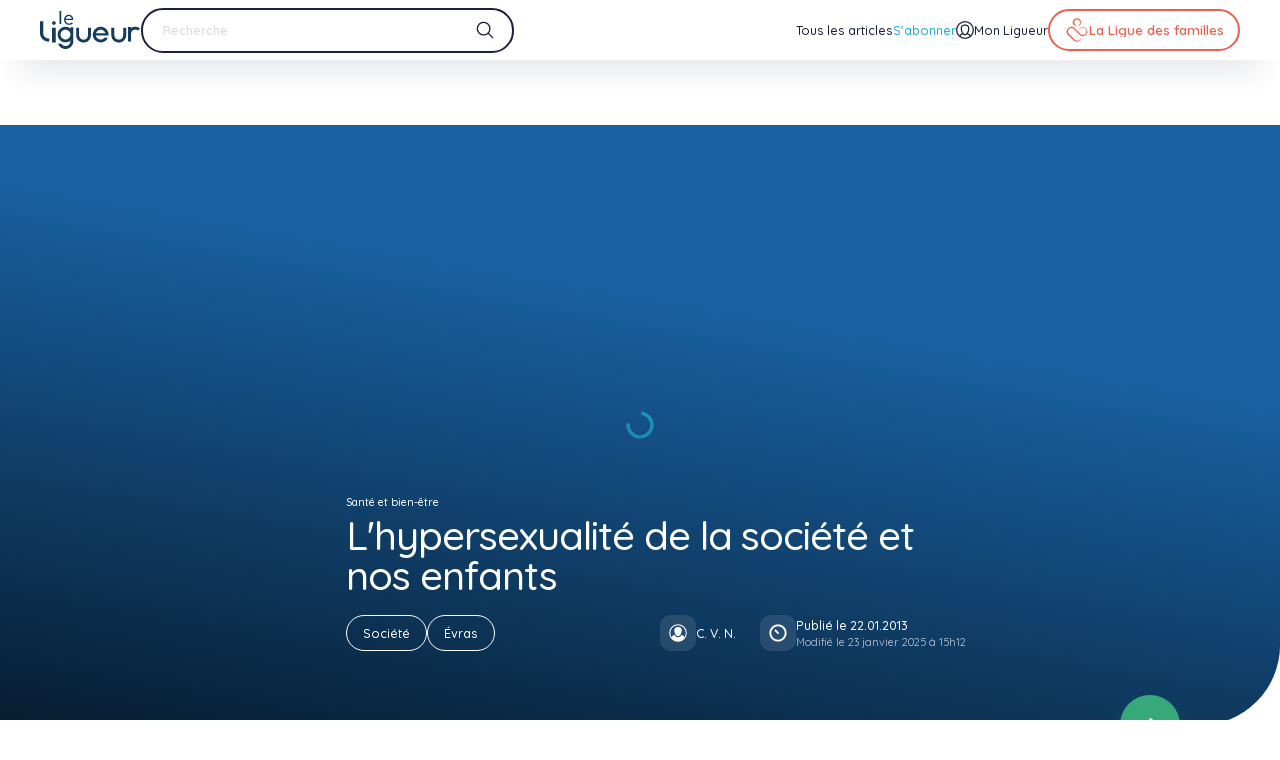

--- FILE ---
content_type: text/html; charset=UTF-8
request_url: https://leligueur.be/article/l-hypersexualite-de-la-societe-et-nos-enfants
body_size: 34983
content:
<!DOCTYPE html>
<html lang="fr-BE" style="--vh: 7.13px; --scrollbar-width: 0px;" transformed="self;v=1"><head><meta charset="utf-8"><meta name="csrf-token" content="6uoOyrEWvxo4caCTb0G58W0zvhSSCRGF0VfUgqW8">
  
  
  <title>L'hypersexualité de la société et nos enfants | Le Ligueur</title><meta data-n-head="1" data-hid="og:type" name="og:type" property="og:type" content="website"><meta data-n-head="1" name="msapplication-TileColor" content="#da532c"><meta data-n-head="1" name="theme-color" content="#ffffff"><meta data-n-head="1" data-hid="twitter:card" name="twitter:card" content="summary"><link data-n-head="1" rel="icon" type="image/x-icon" href="https://leligueur.be/favicon.ico"><link data-n-head="1" rel="shortcut icon" type="image/x-icon" sizes="16x16 32x32" href="https://leligueur.be/favicon.ico"><link data-n-head="1" rel="icon" type="image/png" sizes="16x16" href="https://leligueur.be/favicon-16x16.png"><link data-n-head="1" rel="icon" type="image/png" sizes="32x32" href="https://leligueur.be/favicon-32x32.png"><link data-n-head="1" rel="icon" type="image/png" sizes="192x192" href="https://leligueur.be/android-chrome-192x192.png"><link data-n-head="1" rel="icon" type="image/png" sizes="512x512" href="https://leligueur.be/android-chrome-512x512.png"><link data-n-head="1" rel="apple-touch-icon" type="image/png" sizes="180x180" href="https://leligueur.be/apple-touch-icon.png"><link data-n-head="1" rel="manifest" href="https://leligueur.be/site.webmanifest"><link data-n-head="1" rel="mask-icon" color="#5bbad5" href="https://leligueur.be/safari-pinned-tab.svg"><base href="/">
<style type="text/css">.error-page__inner{display:flex;justify-content:center;align-items:stretch;flex-direction:column;overflow:hidden;color:var(--color-alt)}.error-page__content{padding-left:8.3333333333%;padding-right:8.3333333333%}.error-page .ui-title{--color:hsla(0,0%,100%,0.5)}.error-page .ui-text{--color:var(--color-alt)}@media screen and (min-width:1080px){.error-page__texts{max-width:58rem}}.error-page__texts p{font-weight:600;line-height:1;margin-bottom:4rem}@media screen and (max-width:1079px){.error-page__texts p{font-size:35px}}@media screen and (min-width:1080px){.error-page__texts p{font-size:36px}}@media only screen and (min-width:1080px)and (min-width:1080px){.error-page__texts p{font-size:calc(13.61658px + 2.07254vw)}}@media only screen and (min-width:1080px)and (min-width:1659px){.error-page__texts p{font-size:48px}}.error-page__text{margin:4rem 0}.error-page__mask{position:absolute;top:0;right:0;bottom:0;left:0;width:100%;height:100%;color:var(--bg);background-color:var(--color-alt);transform:scale(1.8) translate(15%,10%)}.error-page__links{display:flex}@media screen and (max-width:1079px){.error-page__links{flex-direction:column;grid-gap:2rem;gap:2rem}}@media screen and (min-width:1080px){.error-page__links{align-items:center;grid-gap:2rem;gap:2rem}}@media screen and (max-width:1079px){.error-page__links>*{display:block}}@media screen and (max-width:1079px){.error-page__link{display:block;margin-top:2rem}}</style><style type="text/css">.ui-image{--radius:1.5rem;display:flex;position:relative;width:100%;margin-left:auto;margin-right:auto}.ui-image:not(.transparent):not(.loaded){background-color:rgba(244,244,245,.1);background-image:url([data-uri]);background-repeat:no-repeat;background-position:50%}.ui-image.auto{height:100%}.ui-image.card{height:20rem}.ui-image.gallery{height:40rem}@media screen and (max-width:1079px){.ui-image.gallery{height:30rem}}.ui-image.itc{height:46rem}.ui-image.quote{height:17.5rem;width:17.5rem}@media screen and (max-width:767px){.ui-image.lg{height:24rem}}@media screen and (min-width:768px)and (max-width:1079px){.ui-image.lg{height:36rem}}@media screen and (min-width:1080px)and (max-width:1279px){.ui-image.lg{height:40rem}}@media screen and (min-width:1280px)and (max-width:1799px){.ui-image.lg{height:43rem}}@media screen and (min-width:1799px){.ui-image.lg{height:47rem}}.ui-image.fit{z-index:1}.ui-image.fit,.ui-image.fit-behind{position:absolute;top:0;left:0;width:100%;height:100%}.ui-image.fit-behind{z-index:-1}.ui-image.ad{height:21rem;max-width:52rem}.ui-image__container{display:flex;width:100%;min-height:100%;overflow:hidden}.ui-image__image{transition:opacity .7s cubic-bezier(.455,.03,.515,.955),transform 1.2s cubic-bezier(.455,.03,.515,.955);width:100%;-o-object-fit:cover;object-fit:cover}.ui-image__image--lazy,.ui-image__image--lazy+div{opacity:0;visibility:hidden;transform:translateZ(0)}.ui-image__image--lazy+div[lazy=loaded],.ui-image__image--lazy+div[lazy=loaded]+div,.ui-image__image--lazy[lazy=loaded],.ui-image__image--lazy[lazy=loaded]+div{opacity:1;visibility:visible;transform:translateZ(0)}.ui-image__image--lazy+div[lazy=error],.ui-image__image--lazy+div[lazy=error]+div,.ui-image__image--lazy[lazy=error],.ui-image__image--lazy[lazy=error]+div{-o-object-fit:none;object-fit:none;visibility:visible;opacity:1;transform:translateZ(0)}.ui-image.credit{margin-bottom:2rem}.ui-image__credit{position:absolute;bottom:-2rem;right:1.5rem}@media screen and (max-width:1079px){.ui-image__credit{font-size:11px}}@media screen and (min-width:1080px){.ui-image__credit{font-size:8.25px}}@media only screen and (min-width:1080px)and (min-width:1080px){.ui-image__credit{font-size:calc(3.12047px + .47496vw)}}@media only screen and (min-width:1080px)and (min-width:1659px){.ui-image__credit{font-size:11px}}.ui-image.hover:hover .ui-image__image{transform:scale(1.1) translateZ(0)}.ui-image.rounded .ui-image__container{border-radius:var(--radius);overflow:hidden;transform:translateZ(0)}.ui-image.contain .ui-image__image{-o-object-fit:contain;object-fit:contain}</style><style type="text/css">.ui-gradient{position:absolute;top:0;right:0;bottom:0;left:0;z-index:1;pointer-events:none}.ui-gradient.default{background-image:linear-gradient(56deg,rgba(0,0,0,.7),transparent 66%)}.ui-gradient.hero-dossier{background-image:linear-gradient(45deg,rgba(0,0,0,.7),transparent 100%)}.ui-gradient.article{background-image:linear-gradient(10deg,rgba(0,0,0,.7),transparent 66%)}.ui-gradient.page{background-image:linear-gradient(10deg,rgba(0,0,0,.25),transparent 50%)}.ui-gradient.ad{background-image:linear-gradient(30deg,transparent,rgba(0,0,0,.7) 66%)}.ui-gradient.flux{background-image:linear-gradient(34deg,rgba(var(--rgb),1),rgba(var(--rgb),0))}@media screen and (min-width:1080px){.ui-gradient.my-ligueur{background-image:linear-gradient(90deg,#005098 0,#005098 50%,rgba(0,80,152,0) 90%,rgba(0,80,152,0))}}@media screen and (max-width:1079px){.ui-gradient.my-ligueur{background-image:linear-gradient(30deg,rgba(0,80,152,.75),rgba(0,80,152,.9))}}.ui-gradient.private{top:auto;height:50vh;z-index:-1;background-image:linear-gradient(0deg,#fff 10rem,hsla(0,0%,100%,0))}</style><style type="text/css">.ui-title{color:var(--color);transition:color .4s cubic-bezier(.455,.03,.515,.955);letter-spacing:-.025em;line-height:1;margin-bottom:1em}.ui-title.default,.ui-title.lg,.ui-title.xl,.ui-title.xxl{font-weight:500}.ui-title.md,.ui-title.sm,.ui-title.xs,.ui-title.xxs{font-weight:600}.ui-title.xxl{line-height:.95;margin-bottom:.5em}@media screen and (max-width:1079px){.ui-title.xxl{font-size:46px}}@media screen and (min-width:1080px){.ui-title.xxl{font-size:72.75px}}@media only screen and (min-width:1080px)and (min-width:1080px){.ui-title.xxl{font-size:calc(27.51684px + 4.18826vw)}}@media only screen and (min-width:1080px)and (min-width:1659px){.ui-title.xxl{font-size:97px}}.ui-title.xl{margin-bottom:.75em}@media screen and (max-width:1079px){.ui-title.xl{font-size:36px}}@media screen and (min-width:1080px){.ui-title.xl{font-size:40.5px}}@media only screen and (min-width:1080px)and (min-width:1080px){.ui-title.xl{font-size:calc(15.31865px + 2.33161vw)}}@media only screen and (min-width:1080px)and (min-width:1659px){.ui-title.xl{font-size:54px}}.ui-title.lg{margin-bottom:.875em}@media screen and (max-width:1079px){.ui-title.lg{font-size:36px}}@media screen and (min-width:1080px){.ui-title.lg{font-size:36px}}@media only screen and (min-width:1080px)and (min-width:1080px){.ui-title.lg{font-size:calc(13.61658px + 2.07254vw)}}@media only screen and (min-width:1080px)and (min-width:1659px){.ui-title.lg{font-size:48px}}.ui-title.default{margin-bottom:.9375em}@media screen and (max-width:1079px){.ui-title.default{font-size:28px}}@media screen and (min-width:1080px){.ui-title.default{font-size:25.5px}}@media only screen and (min-width:1080px)and (min-width:1080px){.ui-title.default{font-size:calc(9.64508px + 1.46805vw)}}@media only screen and (min-width:1080px)and (min-width:1659px){.ui-title.default{font-size:34px}}@media screen and (max-width:1079px){.ui-title.md{font-size:22px}}@media screen and (min-width:1080px){.ui-title.md{font-size:21px}}@media only screen and (min-width:1080px)and (min-width:1080px){.ui-title.md{font-size:calc(7.94301px + 1.20898vw)}}@media only screen and (min-width:1080px)and (min-width:1659px){.ui-title.md{font-size:28px}}.ui-title.sm{margin-bottom:3rem;line-height:1.1}@media screen and (max-width:1079px){.ui-title.sm{font-size:20px}}@media screen and (min-width:1080px){.ui-title.sm{font-size:18px}}@media only screen and (min-width:1080px)and (min-width:1080px){.ui-title.sm{font-size:calc(6.80829px + 1.03627vw)}}@media only screen and (min-width:1080px)and (min-width:1659px){.ui-title.sm{font-size:24px}}.ui-title.xs{margin-bottom:1rem}@media screen and (max-width:1079px){.ui-title.xs{font-size:16px}}@media screen and (min-width:1080px){.ui-title.xs{font-size:15px}}@media only screen and (min-width:1080px)and (min-width:1080px){.ui-title.xs{font-size:calc(5.67358px + .86356vw)}}@media only screen and (min-width:1080px)and (min-width:1659px){.ui-title.xs{font-size:20px}}.ui-title.xxs{margin-bottom:.75rem}@media screen and (max-width:1079px){.ui-title.xxs{font-size:16px}}@media screen and (min-width:1080px){.ui-title.xxs{font-size:13.5px}}@media only screen and (min-width:1080px)and (min-width:1080px){.ui-title.xxs{font-size:calc(5.10622px + .7772vw)}}@media only screen and (min-width:1080px)and (min-width:1659px){.ui-title.xxs{font-size:18px}}.ui-title.account{font-weight:500;padding-top:0;line-height:1.1;letter-spacing:-.61px;margin-bottom:2rem}@media screen and (max-width:1079px){.ui-title.account{font-size:20px}}@media screen and (min-width:1080px){.ui-title.account{font-size:22.5px}}@media only screen and (min-width:1080px)and (min-width:1080px){.ui-title.account{font-size:calc(8.51036px + 1.29534vw)}}@media only screen and (min-width:1080px)and (min-width:1659px){.ui-title.account{font-size:30px}}.ui-title.no-margin{margin:0}.ui-title.regular{font-weight:400}.ui-title small{font-weight:500;opacity:.3}@media screen and (max-width:1079px){.ui-title small{font-size:16px}}@media screen and (min-width:1080px){.ui-title small{font-size:12px}}@media only screen and (min-width:1080px)and (min-width:1080px){.ui-title small{font-size:calc(4.53886px + .69085vw)}}@media only screen and (min-width:1080px)and (min-width:1659px){.ui-title small{font-size:16px}}</style><style type="text/css">.ui-button{transition-property:background-color,color,border;transition-delay:0ms;transition-duration:.3s;transition-timing-function:cubic-bezier(.455,.03,.515,.955);will-change:background-color,color,border;min-height:var(--size);grid-gap:var(--gap);gap:var(--gap);border-radius:20rem;display:inline-flex;align-items:center;overflow:hidden;position:relative;text-align:left;font-weight:600;padding-left:2rem;padding-right:2rem;--size:5rem;--gap:1.3rem}@media screen and (max-width:1079px){.ui-button{font-size:16px}}@media screen and (min-width:1080px){.ui-button{font-size:12px}}@media only screen and (min-width:1080px)and (min-width:1080px){.ui-button{font-size:calc(4.53886px + .69085vw)}}@media only screen and (min-width:1080px)and (min-width:1659px){.ui-button{font-size:16px}}.ui-button--has-icon{padding-left:1.5rem}.ui-button--has-chevron{padding-right:6rem}.ui-button--xs{padding-left:1.5rem;padding-right:1.5rem;--size:3.6rem;--gap:1rem}@media screen and (max-width:1079px){.ui-button--xs{font-size:15px}}@media screen and (min-width:1080px){.ui-button--xs{font-size:11.25px}}@media only screen and (min-width:1080px)and (min-width:1080px){.ui-button--xs{font-size:calc(4.25518px + .64767vw)}}@media only screen and (min-width:1080px)and (min-width:1659px){.ui-button--xs{font-size:15px}}.ui-button--xs:is(.ui-button--has-icon){padding-right:1.5rem;padding-left:.5rem}.ui-button--sm{padding-left:1.5rem;padding-right:1.5rem;--size:4.2rem;--gap:1rem}.ui-button--sm:is(.ui-button--has-icon){padding-left:1rem;padding-right:1.5rem}.ui-button--sm:is(.ui-button--has-chevron){padding-left:1rem;padding-right:5.5rem;--gap:1rem}.ui-button--lg{padding-left:3rem;padding-right:3rem;font-weight:700;--size:7rem;--gap:1.4rem}@media screen and (max-width:1079px){.ui-button--lg{font-size:16px}}@media screen and (min-width:1080px){.ui-button--lg{font-size:12px}}@media only screen and (min-width:1080px)and (min-width:1080px){.ui-button--lg{font-size:calc(4.53886px + .69085vw)}}@media only screen and (min-width:1080px)and (min-width:1659px){.ui-button--lg{font-size:16px}}.ui-button--full{display:flex;width:100%}.ui-button__icon{flex-shrink:0;transition:transform .2s cubic-bezier(.455,.03,.515,.955);z-index:1;color:currentColor}.ui-button__text{flex:1;line-height:1.1;-webkit-line-clamp:2;display:-webkit-box;-webkit-box-orient:vertical;overflow:hidden}.ui-button:not(.overlay):not(.white):not(.login) .ui-button__icon.primary{color:var(--color-primary)}.ui-button:not(.overlay):not(.white):not(.login) .ui-button__icon.secondary{color:var(--color-secondary)}.ui-button:not(.overlay):not(.white):not(.login) .ui-button__icon.blue-light{color:var(--color-blue-light)}.ui-button small{opacity:.6}@media screen and (max-width:1079px){.ui-button small{font-size:12px}}@media screen and (min-width:1080px){.ui-button small{font-size:9px}}@media only screen and (min-width:1080px)and (min-width:1080px){.ui-button small{font-size:calc(3.40415px + .51813vw)}}@media only screen and (min-width:1080px)and (min-width:1659px){.ui-button small{font-size:12px}}.ui-button__chevron{position:absolute;right:2rem}.ui-button.is-loading .ui-button__icon{transition-property:transform;-webkit-animation-name:spin;animation-name:spin;-webkit-animation-iteration-count:infinite;animation-iteration-count:infinite;-webkit-animation-timing-function:linear;animation-timing-function:linear;-webkit-animation-duration:1.25s;animation-duration:1.25s}.ui-button:disabled{cursor:not-allowed;opacity:.5}.ui-button+.ui-button:not(.ui-button--full){margin-left:1rem}.ui-button{color:#1c1f3d;background-color:transparent;border:1.5px solid #1c1f3d}.ui-button.fill,.ui-button:not(:disabled).active,.ui-button:not(:disabled):hover{color:#fff;background-color:#1c1f3d;border:1.5px solid #1c1f3d}.ui-button.fill:not(:disabled).active,.ui-button.fill:not(:disabled):hover{color:#1c1f3d;background-color:#fff;border:1.5px solid #fff}.ui-button.white{color:#fff;border:1.5px solid #fff}.ui-button.white:not(:disabled).active,.ui-button.white:not(:disabled):hover{color:#1c1f3d;background-color:#fff;border:1.5px solid #fff}.ui-button.fill-white{color:#fff;border:1.5px solid transparent;background-color:hsla(0,0%,100%,.2)}.ui-button.fill-white:not(:disabled).active,.ui-button.fill-white:not(:disabled):hover{border:1.5px solid transparent;background-color:rgba(28,31,61,.2)}.ui-button.overlay{color:#fff;background-color:hsla(0,0%,100%,.08);border:1.5px solid #fff;-webkit-backdrop-filter:blur(4px);backdrop-filter:blur(4px)}.ui-button.overlay:not(:disabled).active,.ui-button.overlay:not(:disabled):hover{color:#1c1f3d;background-color:#fff;border:1.5px solid #fff}.ui-button.red{color:#ec604d;border:1.5px solid #ec604d}.ui-button.red:not(:disabled).active,.ui-button.red:not(:disabled):hover{color:#fff;background-color:#ec604d;border:1.5px solid #ec604d}.ui-button.fill-red{color:#fff;border:1.5px solid transparent;background-color:var(--color-red)}.ui-button.fill-red:not(:disabled).active,.ui-button.fill-red:not(:disabled):hover{border:1.5px solid var(--color-red);color:var(--color-red);background-color:transparent}.ui-button.fill-blue{color:#fff;border:1.5px solid transparent;background-color:var(--color-blue-medium)}.ui-button.fill-blue:not(:disabled).active,.ui-button.fill-blue:not(:disabled):hover{border:1.5px solid var(--color-blue-medium);color:var(--color-blue-medium);background-color:transparent}.ui-button.fill-blue-light{color:#fff;border:1.5px solid transparent;background-color:var(--color-blue-light)}.ui-button.fill-blue-light:not(:disabled).active,.ui-button.fill-blue-light:not(:disabled):hover{border:1.5px solid var(--color-blue-light);color:var(--color-blue-light);background-color:transparent}.ui-button.login{color:#fff;background-color:#005098;border:1.5px solid #005098}@media screen and (max-width:1079px){.ui-button.login{width:100%}.ui-button.login .ui-button__icon{position:absolute;left:1.2rem}.ui-button.login .ui-button__text{text-align:center}}.ui-button.login:not(:disabled).active,.ui-button.login:not(:disabled):hover{color:#005098;background-color:#fff;border:1.5px solid #005098}.ui-button.blue{transition-property:background-color,color,border,box-shadow;transition-delay:0ms;transition-duration:.3s;transition-timing-function:cubic-bezier(.455,.03,.515,.955);will-change:background-color,color,border,box-shadow;box-shadow:0 1rem 2.6rem -.7rem rgba(0,80,152,.39);color:#fff;background-color:#1a62a2;border:1.5px solid #1a62a2}@media screen and (max-width:1079px){.ui-button.blue{justify-content:center}}.ui-button.blue .ui-button__icon{height:1.8rem;width:1.8rem}.ui-button.blue:not(:disabled).active,.ui-button.blue:not(:disabled):hover{box-shadow:0 1rem 2.6rem -.7rem rgba(0,80,152,0);background-color:#005098;border:1.5px solid #005098}.ui-button.checkbox{border:1.5px solid var(--border);font-weight:500}.ui-button.checkbox:not(:disabled).active,.ui-button.checkbox:not(:disabled):hover{background-color:var(--color-red);border-color:var(--color-red)}.ui-button.warning{border-color:transparent;color:var(--color-red)}.ui-button.warning:not(:disabled).active,.ui-button.warning:not(:disabled):hover{background-color:var(--color-red);border-color:var(--color-red);color:var(--color-alt)}.ui-button.purple{transition-property:background-color,color,border,box-shadow;transition-delay:0ms;transition-duration:.3s;transition-timing-function:cubic-bezier(.455,.03,.515,.955);will-change:background-color,color,border,box-shadow;color:#fff;border:1.5px solid transparent;background-color:var(--color-purple);box-shadow:0 1rem 2.6rem -.7rem rgba(118,102,171,.66)}.ui-button.purple:not(:disabled).active,.ui-button.purple:not(:disabled):hover{box-shadow:0 0 0 0 rgba(118,102,171,.33);border:1.5px solid var(--color-purple);color:var(--color-purple);background-color:var(--bg)}.ui-button.link{transition-property:opacity;transition-delay:0ms;transition-duration:.3s;transition-timing-function:cubic-bezier(.455,.03,.515,.955);will-change:opacity;font-weight:600;opacity:.4;border-color:transparent;text-decoration:underline;padding:0}@media screen and (max-width:1079px){.ui-button.link{font-size:15px}}@media screen and (min-width:1080px){.ui-button.link{font-size:11.25px}}@media only screen and (min-width:1080px)and (min-width:1080px){.ui-button.link{font-size:calc(4.25518px + .64767vw)}}@media only screen and (min-width:1080px)and (min-width:1659px){.ui-button.link{font-size:15px}}.ui-button.link:not(:disabled).active,.ui-button.link:not(:disabled):hover{border:1.5px solid transparent;color:#1c1f3d;opacity:.8;background-color:transparent}.ui-button.dominant{color:#fff;border:1.5px solid transparent;background-color:var(--dominant)}.ui-button.dominant:not(:disabled).active,.ui-button.dominant:not(:disabled):hover{border:1.5px solid var(--dominant);color:var(--dominant);background-color:var(--bg)}</style><style type="text/css">.ui-icon{transition-property:color,transform,opacity;transition-delay:0ms;transition-duration:.3s;transition-timing-function:cubic-bezier(.455,.03,.515,.955);will-change:color,transform,opacity;--icon-size:2.4rem;width:var(--icon-size);height:var(--icon-size);flex:0 0 var(--icon-size);color:inherit}.ui-icon--xxs{--icon-size:1rem}.ui-icon--xs{--icon-size:1.4rem}.ui-icon--sm{--icon-size:1.8rem}.ui-icon--md{--icon-size:2rem}.ui-icon--ml{--icon-size:3rem}.ui-icon--button{--icon-size:3.2rem}.ui-icon--lg{--icon-size:4rem}.ui-icon--xl{--icon-size:5rem}.ui-icon--xxl{--icon-size:6.5rem}</style><style type="text/css">.ui-link{font-weight:500;transition:color .4s cubic-bezier(.455,.03,.515,.955);color:var(--color);text-decoration:underline}@media screen and (max-width:1079px){.ui-link{font-size:11px}}@media screen and (min-width:1080px){.ui-link{font-size:9.75px}}@media only screen and (min-width:1080px)and (min-width:1080px){.ui-link{font-size:calc(3.68782px + .56131vw)}}@media only screen and (min-width:1080px)and (min-width:1659px){.ui-link{font-size:13px}}.ui-link:hover{--color:var(--color-primary)}.ui-link--itc{font-weight:600}@media screen and (max-width:1079px){.ui-link--itc{font-size:15px}}@media screen and (min-width:1080px){.ui-link--itc{font-size:11.25px}}@media only screen and (min-width:1080px)and (min-width:1080px){.ui-link--itc{font-size:calc(4.25518px + .64767vw)}}@media only screen and (min-width:1080px)and (min-width:1659px){.ui-link--itc{font-size:15px}}.ui-link--footer{font-weight:500;text-decoration:none}@media screen and (max-width:1079px){.ui-link--footer{font-size:15px}}@media screen and (min-width:1080px){.ui-link--footer{font-size:11.25px}}@media only screen and (min-width:1080px)and (min-width:1080px){.ui-link--footer{font-size:calc(4.25518px + .64767vw)}}@media only screen and (min-width:1080px)and (min-width:1659px){.ui-link--footer{font-size:15px}}.ui-link--footer-alt{font-weight:500;text-decoration:none;opacity:.5}@media screen and (max-width:1079px){.ui-link--footer-alt{font-size:15px}}@media screen and (min-width:1080px){.ui-link--footer-alt{font-size:11.25px}}@media only screen and (min-width:1080px)and (min-width:1080px){.ui-link--footer-alt{font-size:calc(4.25518px + .64767vw)}}@media only screen and (min-width:1080px)and (min-width:1659px){.ui-link--footer-alt{font-size:15px}}.ui-link--footer-bottom{opacity:.9}.ui-link--footer-bottom-alt{font-weight:700;opacity:1;text-decoration:none}@media screen and (max-width:1079px){.ui-link--footer-bottom-alt{font-size:13px}}@media screen and (min-width:1080px){.ui-link--footer-bottom-alt{font-size:9.75px}}@media only screen and (min-width:1080px)and (min-width:1080px){.ui-link--footer-bottom-alt{font-size:calc(3.68782px + .56131vw)}}@media only screen and (min-width:1080px)and (min-width:1659px){.ui-link--footer-bottom-alt{font-size:13px}}.ui-link--header-top{font-weight:500;transition-property:color;transition-delay:0ms;transition-duration:opacity;transition-timing-function:cubic-bezier(.455,.03,.515,.955);will-change:color;text-decoration:none;opacity:.7}@media screen and (max-width:1079px){.ui-link--header-top{font-size:12px}}@media screen and (min-width:1080px){.ui-link--header-top{font-size:9px}}@media only screen and (min-width:1080px)and (min-width:1080px){.ui-link--header-top{font-size:calc(3.40415px + .51813vw)}}@media only screen and (min-width:1080px)and (min-width:1659px){.ui-link--header-top{font-size:12px}}.ui-link--header-top.nuxt-link-active,.ui-link--header-top:hover{opacity:1;--color:var(--color-alt)}.ui-link--header-bottom{font-weight:500;text-decoration:none;height:100%;display:flex;align-items:center;position:relative;line-height:1.1;text-align:center}@media screen and (max-width:1079px){.ui-link--header-bottom{font-size:16px}}@media screen and (min-width:1080px){.ui-link--header-bottom{font-size:11.25px}}@media only screen and (min-width:1080px)and (min-width:1080px){.ui-link--header-bottom{font-size:calc(4.25518px + .64767vw)}}@media only screen and (min-width:1080px)and (min-width:1659px){.ui-link--header-bottom{font-size:15px}}@media screen and (max-width:1079px){.ui-link--header-bottom{transition-property:all;transition-delay:0ms;transition-duration:.3s;transition-timing-function:cubic-bezier(.455,.03,.515,.955);will-change:all;display:flex;justify-content:space-between;align-items:center;height:5rem;opacity:.5}.ui-link--header-bottom:hover{color:#1c1f3d;opacity:1}}.ui-link--menu,.ui-link--menu-alt{font-weight:500;display:flex;justify-content:center;align-items:center;transition-property:opacity,color;transition-delay:0ms;transition-duration:.3s;transition-timing-function:cubic-bezier(.455,.03,.515,.955);will-change:opacity,color;position:relative;grid-gap:1rem;gap:1rem;text-decoration:none}@media screen and (max-width:1079px){.ui-link--menu,.ui-link--menu-alt{display:block;padding:1rem 0;font-weight:600}}@media screen and (min-width:1080px){.ui-link--menu,.ui-link--menu-alt{height:100%}}@media screen and (max-width:1079px){.ui-link--menu,.ui-link--menu-alt{font-size:15px}}@media screen and (min-width:1080px){.ui-link--menu,.ui-link--menu-alt{font-size:11.25px}}@media only screen and (min-width:1080px)and (min-width:1080px){.ui-link--menu,.ui-link--menu-alt{font-size:calc(4.25518px + .64767vw)}}@media only screen and (min-width:1080px)and (min-width:1659px){.ui-link--menu,.ui-link--menu-alt{font-size:15px}}.ui-link--menu-alt:after,.ui-link--menu:after{transition-property:height;transition-delay:0ms;transition-duration:.3s;transition-timing-function:cubic-bezier(.455,.03,.515,.955);will-change:height;content:"";position:absolute;bottom:0;left:0;right:0;height:0;background-color:var(--color-active)}.ui-link--menu-alt.nuxt-link-active,.ui-link--menu-alt:hover,.ui-link--menu.nuxt-link-active,.ui-link--menu:hover{--color:var(--color-active)}.ui-link--menu-alt.nuxt-link-active:after,.ui-link--menu-alt:hover:after,.ui-link--menu.nuxt-link-active:after,.ui-link--menu:hover:after{height:2px}.ui-link--menu-alt{color:var(--color-blue-light)}.ui-link--menu-alt,.ui-link--menu-secondary{display:flex;justify-content:center;align-items:center}.ui-link--menu-secondary{font-weight:500;grid-gap:1rem;gap:1rem;text-decoration:none}@media screen and (max-width:1079px){.ui-link--menu-secondary{display:flex;justify-content:space-between;align-items:center;padding:1rem 4rem;width:100%;height:4.5rem;color:#8e8f9e;font-size:16px}}@media screen and (min-width:1080px){.ui-link--menu-secondary{font-size:11.25px}}@media only screen and (min-width:1080px)and (min-width:1080px){.ui-link--menu-secondary{font-size:calc(4.25518px + .64767vw)}}@media only screen and (min-width:1080px)and (min-width:1659px){.ui-link--menu-secondary{font-size:15px}}@media screen and (max-width:1079px){.ui-link--hero{font-size:16px}}@media screen and (min-width:1080px){.ui-link--hero{font-size:12px}}@media only screen and (min-width:1080px)and (min-width:1080px){.ui-link--hero{font-size:calc(4.53886px + .69085vw)}}@media only screen and (min-width:1080px)and (min-width:1659px){.ui-link--hero{font-size:16px}}.ui-link--error{--color:hsla(0,0%,100%,0.5);text-underline-offset:1rem}@media screen and (max-width:1079px){.ui-link--error{font-size:15px}}@media screen and (min-width:1080px){.ui-link--error{font-size:11.25px}}@media only screen and (min-width:1080px)and (min-width:1080px){.ui-link--error{font-size:calc(4.25518px + .64767vw)}}@media only screen and (min-width:1080px)and (min-width:1659px){.ui-link--error{font-size:15px}}.ui-link--non-member{display:flex;justify-content:flex-start;align-items:center;padding-left:2rem;padding-right:2rem;font-weight:600;height:5rem;color:#a4a5b1}@media screen and (max-width:1079px){.ui-link--non-member{font-size:15px}}@media screen and (min-width:1080px){.ui-link--non-member{font-size:11.25px}}@media only screen and (min-width:1080px)and (min-width:1080px){.ui-link--non-member{font-size:calc(4.25518px + .64767vw)}}@media only screen and (min-width:1080px)and (min-width:1659px){.ui-link--non-member{font-size:15px}}.ui-link--non-member:hover{color:#494c64}</style><style type="text/css">.ui-container{--radius:6rem;--pad:0rem;width:100%;position:relative}@media screen and (max-width:1079px){.ui-container{--radius:3rem}}.ui-container.xl-radius{--radius:8rem}@media screen and (max-width:1079px){.ui-container.xl-radius{--radius:3rem}}@media screen and (max-width:1079px){.ui-container.mobile-xl-radius{--radius:6rem}}.ui-container__inner{position:relative;width:100%;max-width:192rem;margin:0 auto;padding:var(--pad) var(--gutter);overflow:hidden;z-index:1}.ui-container__inner.padded{--pad:3rem}@media screen and (min-width:1080px){.ui-container__inner.padded{--pad:7rem}}@media screen and (min-width:1080px){.ui-container__inner.fullwidth{--gutter:4rem}}.ui-container__inner.fullheight{min-height:calc(100vh - var(--header-margin))}.ui-container__inner.top-left{border-top-left-radius:var(--radius)}.ui-container__inner.top-right{border-top-right-radius:var(--radius)}.ui-container__inner.bottom-left{border-bottom-left-radius:var(--radius)}.ui-container__inner.bottom-right{border-bottom-right-radius:var(--radius)}.ui-container__content{width:100%}.ui-container__bg{--offset:0rem;z-index:0;position:absolute;top:0;right:var(--offset);bottom:0;left:var(--offset);overflow:hidden}@media screen and (min-width:1919px){.ui-container__bg{top:0;right:calc(50vw - var(--scrollbar-width)/2 - 96rem + var(--offset));bottom:0;left:calc(50vw - var(--scrollbar-width)/2 - 96rem + var(--offset))}}.ui-container__bg--right{right:0}.ui-container__bg--left{left:0}.ui-container__bg--both{left:0;right:0}.ui-container__bg.top-left{border-top-left-radius:var(--radius)}.ui-container__bg.top-right{border-top-right-radius:var(--radius)}.ui-container__bg.bottom-left{border-bottom-left-radius:var(--radius)}.ui-container__bg.bottom-right{border-bottom-right-radius:var(--radius)}@media screen and (min-width:1080px){.ui-container__bg.tight{--offset:var(--gutter)}}.ui-container__bg--over-bottom{bottom:var(--overlap-offset)}.ui-container__bg--over-top{top:var(--overlap-offset)}.ui-container__bg--over-both{bottom:var(--overlap-offset);top:var(--overlap-offset)}.ui-container--cancel-bottom{margin-bottom:calc(var(--blocks-gap)*-1)}.ui-container--cancel-both,.ui-container--cancel-top{margin-top:calc(var(--blocks-gap)*-1)}.ui-container--cancel-both{margin-bottom:calc(var(--blocks-gap)*-1)}</style><style type="text/css">.nuxt-progress{position:fixed;top:0;left:0;right:0;height:2px;width:0;opacity:1;transition:width .1s,opacity .4s;background-color:#fff;z-index:999999}.nuxt-progress.nuxt-progress-notransition{transition:none}.nuxt-progress-failed{background-color:red}</style><style type="text/css">a,abbr,acronym,address,applet,article,aside,audio,b,big,blockquote,body,canvas,caption,center,cite,code,dd,del,details,dfn,div,dl,dt,em,embed,fieldset,figcaption,figure,footer,form,h1,h2,h3,h4,h5,h6,header,hgroup,hr,html,i,iframe,img,ins,kbd,label,legend,li,mark,menu,nav,object,ol,output,p,pre,q,ruby,s,samp,section,small,span,strike,strong,sub,summary,sup,table,tbody,td,tfoot,th,thead,time,tr,tt,u,ul,var,video{margin:0;padding:0;font-family:inherit;font-style:inherit;font-size:inherit;font-weight:inherit;border:0;border-radius:0}ol,ul{list-style:none}blockquote,q{quotes:none}blockquote:after,blockquote:before,q:after,q:before{content:"";content:none}button,input,select,textarea{font-family:inherit;font-style:inherit;font-size:inherit;font-weight:inherit;border:0;-webkit-appearance:none;-moz-appearance:none;appearance:none}/*! normalize.css v8.0.1 | MIT License | github.com/necolas/normalize.css */html{line-height:1.15;-webkit-text-size-adjust:100%}main{display:block}h1{font-size:2em}hr{box-sizing:content-box;height:0;overflow:visible}pre{font-family:monospace,monospace;font-size:1em}a{background-color:transparent}abbr[title]{border-bottom:none;text-decoration:underline;-webkit-text-decoration:underline dotted;text-decoration:underline dotted}b,strong{font-weight:bolder}code,kbd,samp{font-family:monospace,monospace;font-size:1em}small{font-size:80%}sub,sup{font-size:75%;line-height:0;position:relative;vertical-align:baseline}sub{bottom:-.25em}sup{top:-.5em}img{border-style:none}button,input,optgroup,select,textarea{font-family:inherit;font-size:100%;line-height:1.15}button,input{overflow:visible}[type=button],[type=reset],[type=submit],button{-webkit-appearance:button}fieldset{padding:.35em .75em .625em}legend{box-sizing:border-box;color:inherit;display:table;max-width:100%;white-space:normal}progress{vertical-align:baseline}[type=checkbox],[type=radio]{box-sizing:border-box;padding:0}[type=number]::-webkit-inner-spin-button,[type=number]::-webkit-outer-spin-button{height:auto}[type=search]{-webkit-appearance:textfield;outline-offset:-2px}[type=search]::-webkit-search-decoration{-webkit-appearance:none}::-webkit-file-upload-button{-webkit-appearance:button;font:inherit}details{display:block}summary{display:list-item}[hidden],template{display:none}body{-webkit-backface-visibility:hidden}.animated{-webkit-animation-duration:.5s;animation-duration:.5s;-webkit-animation-fill-mode:both;animation-fill-mode:both}.animated.infinite{-webkit-animation-iteration-count:infinite;animation-iteration-count:infinite}.animated.hinge{-webkit-animation-duration:1s;animation-duration:1s}.animated.bounceIn,.animated.bounceOut,.animated.flipOutX,.animated.flipOutY{-webkit-animation-duration:375ms;animation-duration:375ms}.animated.linear{-webkit-animation-timing-function:linear;animation-timing-function:linear}.animated.out{-webkit-animation-timing-function:cubic-bezier(.25,.46,.45,.94);animation-timing-function:cubic-bezier(.25,.46,.45,.94)}.animated.in{-webkit-animation-timing-function:cubic-bezier(.55,.085,.68,.53);animation-timing-function:cubic-bezier(.55,.085,.68,.53)}@media screen and (max-width:1079px){.animated.lg-up{-webkit-animation:none;animation:none}}@-webkit-keyframes bounce{0%,20%,50%,80%,to{transform:translateY(0)}40%{transform:translateY(-150px)}60%{transform:translateY(-75px)}}@keyframes bounce{0%,20%,50%,80%,to{transform:translateY(0)}40%{transform:translateY(-150px)}60%{transform:translateY(-75px)}}.bounce{-webkit-animation-name:bounce;animation-name:bounce}@-webkit-keyframes flash{0%,50%,to{opacity:1}25%,75%{opacity:0}}@keyframes flash{0%,50%,to{opacity:1}25%,75%{opacity:0}}.flash{-webkit-animation-name:flash;animation-name:flash}@-webkit-keyframes pulse{0%{transform:scale(1)}50%{transform:scale(1.1)}to{transform:scale(1)}}@keyframes pulse{0%{transform:scale(1)}50%{transform:scale(1.1)}to{transform:scale(1)}}.pulse{-webkit-animation-name:pulse;animation-name:pulse}@-webkit-keyframes rubberBand{0%{transform:scaleX(1)}30%{transform:scale3d(1.25,.75,1)}40%{transform:scale3d(.75,1.25,1)}50%{transform:scale3d(1.15,.85,1)}65%{transform:scale3d(.95,1.05,1)}75%{transform:scale3d(1.05,.95,1)}to{transform:scaleX(1)}}@keyframes rubberBand{0%{transform:scaleX(1)}30%{transform:scale3d(1.25,.75,1)}40%{transform:scale3d(.75,1.25,1)}50%{transform:scale3d(1.15,.85,1)}65%{transform:scale3d(.95,1.05,1)}75%{transform:scale3d(1.05,.95,1)}to{transform:scaleX(1)}}.rubberBand{-webkit-animation-name:rubberBand;animation-name:rubberBand}@-webkit-keyframes shake{0%,to{transform:translateX(0)}10%,30%,50%,70%,90%{transform:translateX(-50px)}20%,40%,60%,80%{transform:translateX(50px)}}@keyframes shake{0%,to{transform:translateX(0)}10%,30%,50%,70%,90%{transform:translateX(-50px)}20%,40%,60%,80%{transform:translateX(50px)}}.shake{-webkit-animation-name:shake;animation-name:shake}@-webkit-keyframes swing{20%{transform:rotate(15deg)}40%{transform:rotate(-10deg)}60%{transform:rotate(5deg)}80%{transform:rotate(-5deg)}to{transform:rotate(0deg)}}@keyframes swing{20%{transform:rotate(15deg)}40%{transform:rotate(-10deg)}60%{transform:rotate(5deg)}80%{transform:rotate(-5deg)}to{transform:rotate(0deg)}}.swing{transform-origin:top center;-webkit-animation-name:swing;animation-name:swing}@-webkit-keyframes wiggle{0%{transform:skewX(9deg)}10%{transform:skewX(-8deg)}20%{transform:skewX(7deg)}30%{transform:skewX(-6deg)}40%{transform:skewX(5deg)}50%{transform:skewX(-4deg)}60%{transform:skewX(3deg)}70%{transform:skewX(-2deg)}80%{transform:skewX(1deg)}90%{transform:skewX(0deg)}to{transform:skewX(0deg)}}@keyframes wiggle{0%{transform:skewX(9deg)}10%{transform:skewX(-8deg)}20%{transform:skewX(7deg)}30%{transform:skewX(-6deg)}40%{transform:skewX(5deg)}50%{transform:skewX(-4deg)}60%{transform:skewX(3deg)}70%{transform:skewX(-2deg)}80%{transform:skewX(1deg)}90%{transform:skewX(0deg)}to{transform:skewX(0deg)}}.wiggle{-webkit-animation-name:wiggle;animation-name:wiggle;-webkit-animation-timing-function:ease-in;animation-timing-function:ease-in}@-webkit-keyframes wobble{0%{transform:translateX(0)}15%{transform:translateX(-25%) rotate(-5deg)}30%{transform:translateX(20%) rotate(3deg)}45%{transform:translateX(-15%) rotate(-3deg)}60%{transform:translateX(10%) rotate(2deg)}75%{transform:translateX(-5%) rotate(-1deg)}to{transform:translateX(0)}}@keyframes wobble{0%{transform:translateX(0)}15%{transform:translateX(-25%) rotate(-5deg)}30%{transform:translateX(20%) rotate(3deg)}45%{transform:translateX(-15%) rotate(-3deg)}60%{transform:translateX(10%) rotate(2deg)}75%{transform:translateX(-5%) rotate(-1deg)}to{transform:translateX(0)}}.wobble{-webkit-animation-name:wobble;animation-name:wobble}@-webkit-keyframes tada{0%{transform:scale(1)}10%,20%{transform:scale(.9) rotate(-3deg)}30%,50%,70%,90%{transform:scale(1.1) rotate(3deg)}40%,60%,80%{transform:scale(1.1) rotate(-3deg)}to{transform:scale(1) rotate(0)}}@keyframes tada{0%{transform:scale(1)}10%,20%{transform:scale(.9) rotate(-3deg)}30%,50%,70%,90%{transform:scale(1.1) rotate(3deg)}40%,60%,80%{transform:scale(1.1) rotate(-3deg)}to{transform:scale(1) rotate(0)}}.tada{-webkit-animation-name:tada;animation-name:tada}@-webkit-keyframes fadeIn{0%{opacity:0}to{opacity:1}}@keyframes fadeIn{0%{opacity:0}to{opacity:1}}.fadeIn{-webkit-animation-name:fadeIn;animation-name:fadeIn}@-webkit-keyframes fadeInDown{0%{opacity:0;transform:translateY(-100px) translateZ(0)}to{opacity:1;transform:translateY(0) translateZ(0)}}@keyframes fadeInDown{0%{opacity:0;transform:translateY(-100px) translateZ(0)}to{opacity:1;transform:translateY(0) translateZ(0)}}.fadeInDown{-webkit-animation-name:fadeInDown;animation-name:fadeInDown}@-webkit-keyframes fadeInLeft{0%{opacity:0;transform:translateX(-100px) translateZ(0)}to{opacity:1;transform:translateX(0) translateZ(0)}}@keyframes fadeInLeft{0%{opacity:0;transform:translateX(-100px) translateZ(0)}to{opacity:1;transform:translateX(0) translateZ(0)}}.fadeInLeft{-webkit-animation-name:fadeInLeft;animation-name:fadeInLeft}@-webkit-keyframes fadeInRight{0%{opacity:0;transform:translateX(100px) translateZ(0)}to{opacity:1;transform:translateX(0) translateZ(0)}}@keyframes fadeInRight{0%{opacity:0;transform:translateX(100px) translateZ(0)}to{opacity:1;transform:translateX(0) translateZ(0)}}.fadeInRight{-webkit-animation-name:fadeInRight;animation-name:fadeInRight}@-webkit-keyframes fadeInUp{0%{opacity:0;transform:translateY(100px) translateZ(0)}to{opacity:1;transform:translateY(0) translateZ(0)}}@keyframes fadeInUp{0%{opacity:0;transform:translateY(100px) translateZ(0)}to{opacity:1;transform:translateY(0) translateZ(0)}}.fadeInUp{-webkit-animation-name:fadeInUp;animation-name:fadeInUp}@-webkit-keyframes fadeOut{0%{opacity:1}to{opacity:0}}@keyframes fadeOut{0%{opacity:1}to{opacity:0}}.fadeOut{-webkit-animation-name:fadeOut;animation-name:fadeOut}@-webkit-keyframes fadeOutDown{0%{opacity:1;transform:translateY(0) translateZ(0)}to{opacity:0;transform:translateY(100px) translateZ(0)}}@keyframes fadeOutDown{0%{opacity:1;transform:translateY(0) translateZ(0)}to{opacity:0;transform:translateY(100px) translateZ(0)}}.fadeOutDown{-webkit-animation-name:fadeOutDown;animation-name:fadeOutDown}@-webkit-keyframes fadeOutLeft{0%{opacity:1;transform:translateX(0) translateZ(0)}to{opacity:0;transform:translateX(-100px) translateZ(0)}}@keyframes fadeOutLeft{0%{opacity:1;transform:translateX(0) translateZ(0)}to{opacity:0;transform:translateX(-100px) translateZ(0)}}.fadeOutLeft{-webkit-animation-name:fadeOutLeft;animation-name:fadeOutLeft}@-webkit-keyframes fadeOutRight{0%{opacity:1;transform:translateX(0) translateZ(0)}to{opacity:0;transform:translateX(100px) translateZ(0)}}@keyframes fadeOutRight{0%{opacity:1;transform:translateX(0) translateZ(0)}to{opacity:0;transform:translateX(100px) translateZ(0)}}.fadeOutRight{-webkit-animation-name:fadeOutRight;animation-name:fadeOutRight}@-webkit-keyframes fadeOutUp{0%{opacity:1;transform:translateY(0) translateZ(0)}to{opacity:0;transform:translateY(-100px) translateZ(0)}}@keyframes fadeOutUp{0%{opacity:1;transform:translateY(0) translateZ(0)}to{opacity:0;transform:translateY(-100px) translateZ(0)}}.fadeOutUp{-webkit-animation-name:fadeOutUp;animation-name:fadeOutUp}@-webkit-keyframes slideInDown{0%{transform:translate3d(0,-100%,0)}to{transform:translateZ(0)}}@keyframes slideInDown{0%{transform:translate3d(0,-100%,0)}to{transform:translateZ(0)}}.slideInDown{-webkit-animation-name:slideInDown;animation-name:slideInDown}@-webkit-keyframes slideInLeft{0%{transform:translate3d(-100%,0,0)}to{transform:translateZ(0)}}@keyframes slideInLeft{0%{transform:translate3d(-100%,0,0)}to{transform:translateZ(0)}}.slideInLeft{-webkit-animation-name:slideInLeft;animation-name:slideInLeft}@-webkit-keyframes slideInRight{0%{transform:translate3d(100%,0,0)}to{transform:translateZ(0)}}@keyframes slideInRight{0%{transform:translate3d(100%,0,0)}to{transform:translateZ(0)}}.slideInRight{-webkit-animation-name:slideInRight;animation-name:slideInRight}@-webkit-keyframes slideInUp{0%{transform:translate3d(0,100%,0)}to{transform:translateZ(0)}}@keyframes slideInUp{0%{transform:translate3d(0,100%,0)}to{transform:translateZ(0)}}.slideInUp{-webkit-animation-name:slideInUp;animation-name:slideInUp}@-webkit-keyframes slideOutDown{0%{transform:translateZ(0)}to{transform:translate3d(0,100%,0)}}@keyframes slideOutDown{0%{transform:translateZ(0)}to{transform:translate3d(0,100%,0)}}.slideOutDown{-webkit-animation-name:slideOutDown;animation-name:slideOutDown}@-webkit-keyframes slideOutLeft{0%{transform:translateZ(0)}to{transform:translate3d(-100%,0,0)}}@keyframes slideOutLeft{0%{transform:translateZ(0)}to{transform:translate3d(-100%,0,0)}}.slideOutLeft{-webkit-animation-name:slideOutLeft;animation-name:slideOutLeft}@-webkit-keyframes slideOutRight{0%{transform:translateZ(0)}to{transform:translate3d(100%,0,0)}}@keyframes slideOutRight{0%{transform:translateZ(0)}to{transform:translate3d(100%,0,0)}}.slideOutRight{-webkit-animation-name:slideOutRight;animation-name:slideOutRight}@-webkit-keyframes slideOutUp{0%{transform:translateZ(0)}to{transform:translate3d(0,-100%,0)}}@keyframes slideOutUp{0%{transform:translateZ(0)}to{transform:translate3d(0,-100%,0)}}.slideOutUp{-webkit-animation-name:slideOutUp;animation-name:slideOutUp}@-webkit-keyframes slideUp{0%{overflow-y:hidden}1%{max-height:100vh}to{max-height:0}}@keyframes slideUp{0%{overflow-y:hidden}1%{max-height:100vh}to{max-height:0}}.slideUp{-webkit-animation-name:slideUp;animation-name:slideUp}@-webkit-keyframes slideDown{0%{max-height:0;overflow-y:hidden}99%{max-height:100vh;overflow-y:hidden}to{overflow-y:auto}}@keyframes slideDown{0%{max-height:0;overflow-y:hidden}99%{max-height:100vh;overflow-y:hidden}to{overflow-y:auto}}.slideDown{-webkit-animation-name:slideDown;animation-name:slideDown}[v-cloak]{display:none}.delay-transition-100{transition-delay:.1s}.delay-animation-100{-webkit-animation-delay:.1s;animation-delay:.1s}.duration-animation-100{-webkit-animation-duration:.1s;animation-duration:.1s}.delay-transition-200{transition-delay:.2s}.delay-animation-200{-webkit-animation-delay:.2s;animation-delay:.2s}.duration-animation-200{-webkit-animation-duration:.2s;animation-duration:.2s}.delay-transition-300{transition-delay:.3s}.delay-animation-300{-webkit-animation-delay:.3s;animation-delay:.3s}.duration-animation-300{-webkit-animation-duration:.3s;animation-duration:.3s}.delay-transition-400{transition-delay:.4s}.delay-animation-400{-webkit-animation-delay:.4s;animation-delay:.4s}.duration-animation-400{-webkit-animation-duration:.4s;animation-duration:.4s}.delay-transition-500{transition-delay:.5s}.delay-animation-500{-webkit-animation-delay:.5s;animation-delay:.5s}.duration-animation-500{-webkit-animation-duration:.5s;animation-duration:.5s}.delay-transition-600{transition-delay:.6s}.delay-animation-600{-webkit-animation-delay:.6s;animation-delay:.6s}.duration-animation-600{-webkit-animation-duration:.6s;animation-duration:.6s}.delay-transition-700{transition-delay:.7s}.delay-animation-700{-webkit-animation-delay:.7s;animation-delay:.7s}.duration-animation-700{-webkit-animation-duration:.7s;animation-duration:.7s}.delay-transition-800{transition-delay:.8s}.delay-animation-800{-webkit-animation-delay:.8s;animation-delay:.8s}.duration-animation-800{-webkit-animation-duration:.8s;animation-duration:.8s}.delay-transition-900{transition-delay:.9s}.delay-animation-900{-webkit-animation-delay:.9s;animation-delay:.9s}.duration-animation-900{-webkit-animation-duration:.9s;animation-duration:.9s}.delay-transition-1000{transition-delay:1s}.delay-animation-1000{-webkit-animation-delay:1s;animation-delay:1s}.duration-animation-1000{-webkit-animation-duration:1s;animation-duration:1s}.delay-transition-1100{transition-delay:1.1s}.delay-animation-1100{-webkit-animation-delay:1.1s;animation-delay:1.1s}.duration-animation-1100{-webkit-animation-duration:1.1s;animation-duration:1.1s}.delay-transition-1200{transition-delay:1.2s}.delay-animation-1200{-webkit-animation-delay:1.2s;animation-delay:1.2s}.duration-animation-1200{-webkit-animation-duration:1.2s;animation-duration:1.2s}.delay-transition-1300{transition-delay:1.3s}.delay-animation-1300{-webkit-animation-delay:1.3s;animation-delay:1.3s}.duration-animation-1300{-webkit-animation-duration:1.3s;animation-duration:1.3s}.delay-transition-1400{transition-delay:1.4s}.delay-animation-1400{-webkit-animation-delay:1.4s;animation-delay:1.4s}.duration-animation-1400{-webkit-animation-duration:1.4s;animation-duration:1.4s}.delay-transition-1500{transition-delay:1.5s}.delay-animation-1500{-webkit-animation-delay:1.5s;animation-delay:1.5s}.duration-animation-1500{-webkit-animation-duration:1.5s;animation-duration:1.5s}.delay-transition-1600{transition-delay:1.6s}.delay-animation-1600{-webkit-animation-delay:1.6s;animation-delay:1.6s}.duration-animation-1600{-webkit-animation-duration:1.6s;animation-duration:1.6s}.delay-transition-1700{transition-delay:1.7s}.delay-animation-1700{-webkit-animation-delay:1.7s;animation-delay:1.7s}.duration-animation-1700{-webkit-animation-duration:1.7s;animation-duration:1.7s}.delay-transition-1800{transition-delay:1.8s}.delay-animation-1800{-webkit-animation-delay:1.8s;animation-delay:1.8s}.duration-animation-1800{-webkit-animation-duration:1.8s;animation-duration:1.8s}.delay-transition-1900{transition-delay:1.9s}.delay-animation-1900{-webkit-animation-delay:1.9s;animation-delay:1.9s}.duration-animation-1900{-webkit-animation-duration:1.9s;animation-duration:1.9s}.delay-transition-2000{transition-delay:2s}.delay-animation-2000{-webkit-animation-delay:2s;animation-delay:2s}.duration-animation-2000{-webkit-animation-duration:2s;animation-duration:2s}.vue-notification-wrapper{overflow:visible!important}.vue-notification-group{left:50%!important;transform:translateX(-50%)!important}@media screen and (min-width:1080px){.vue-notification-group{width:60rem!important}}@media screen and (max-width:1079px){.vue-notification-group{width:90%!important}}.notification{box-shadow:0 1rem 5rem 0 rgba(0,0,0,.3);margin:3rem 0;padding:3rem 4rem;overflow:hidden;border-top:5px solid #ec604d}@media screen and (max-width:1079px){.notification{font-size:16px}}@media screen and (min-width:1080px){.notification{font-size:12px}}@media only screen and (min-width:1080px)and (min-width:1080px){.notification{font-size:calc(4.53886px + .69085vw)}}@media only screen and (min-width:1080px)and (min-width:1659px){.notification{font-size:16px}}.notification .notification-title{margin-bottom:1rem}@media screen and (max-width:1079px){.notification .notification-title{font-size:22px}}@media screen and (min-width:1080px){.notification .notification-title{font-size:16.5px}}@media only screen and (min-width:1080px)and (min-width:1080px){.notification .notification-title{font-size:calc(6.24093px + .94991vw)}}@media only screen and (min-width:1080px)and (min-width:1659px){.notification .notification-title{font-size:22px}}@media screen and (max-width:1079px){.notification .notification-content{font-size:18px}}@media screen and (min-width:1080px){.notification .notification-content{font-size:13.5px}}@media only screen and (min-width:1080px)and (min-width:1080px){.notification .notification-content{font-size:calc(5.10622px + .7772vw)}}@media only screen and (min-width:1080px)and (min-width:1659px){.notification .notification-content{font-size:18px}}.notification.warn{border-top:5px solid #e39624}.notification.error{border-top:5px solid #ec604d}.notification.success{border-top:5px solid #005098}@-ms-viewport{width:device-width}@-o-viewport{width:device-width}*,:after,:before{box-sizing:inherit}body,html{background-color:var(--color-background);width:100%}html{-webkit-font-smoothing:antialiased;-moz-osx-font-smoothing:grayscale;min-height:100%;font-size:62.5%;font-size:.625em;box-sizing:border-box}body,html{width:100%}body{position:relative;height:100%;margin:0;font-size:1.6rem;font-style:normal;font-weight:400;font-family:"Quicksand","Cambria",'"Times New Roman"',"Times","serif";line-height:1.5;-webkit-text-size-adjust:100%;-moz-text-size-adjust:100%;text-size-adjust:100%;color:#1c1f3d;color:var(--color);background-color:#fff;background-color:var(--bg)}img{display:block;max-width:100%;height:auto}input::-webkit-input-placeholder,select::-webkit-input-placeholder,textarea::-webkit-input-placeholder{color:rgba(28,31,61,.3)}input::-moz-placeholder,select::-moz-placeholder,textarea::-moz-placeholder{color:rgba(28,31,61,.3)}input:-ms-input-placeholder,select:-ms-input-placeholder,textarea:-ms-input-placeholder{color:rgba(28,31,61,.3)}input:-moz-placeholder,select:-moz-placeholder,textarea:-moz-placeholder{color:rgba(28,31,61,.3)}h1,h2,h3,h4,h5,h6{font-weight:500;line-height:1.25}a{text-decoration:none}a,button{color:inherit}button{margin:0;background:none;border:none;outline:none;font:inherit;text-transform:none}button,html input[type=button],input[type=reset],input[type=submit]{-webkit-appearance:button;cursor:pointer}button,input,optgroup,select,textarea{color:inherit;font:inherit;margin:0}button:focus,input:focus,optgroup:focus,select:focus,textarea:focus{outline:none}a.focus-visible,a:focus-visible,button.focus-visible,button:focus-visible{outline:none;border:1px solid #6366f1;border:1px solid var(--focus);box-shadow:0 0 0 1px #6366f1,0 1px 2px 0 rgba(0,0,0,.05);box-shadow:var(--focus) 0 0 0 1px,rgba(0,0,0,.05) 0 1px 2px 0}button{overflow:visible}button,select{text-transform:none}button[disabled],html input[disabled]{cursor:default}button::-moz-focus-inner,input::-moz-focus-inner{border:0;padding:0}input{line-height:normal}input::-ms-clear{display:none}input[type=checkbox],input[type=radio]{box-sizing:border-box;padding:0}input[type=number]::-webkit-inner-spin-button,input[type=number]::-webkit-outer-spin-button{height:auto;margin:0;-webkit-appearance:none;appearance:none}input[type=search]{-webkit-appearance:textfield;box-sizing:content-box}input[type=search]::-webkit-search-cancel-button,input[type=search]::-webkit-search-decoration{-webkit-appearance:none}input:-webkit-autofill,input:-webkit-autofill:active,input:-webkit-autofill:focus,input:-webkit-autofill:hover,select:-webkit-autofill,select:-webkit-autofill:focus,select:-webkit-autofill:hover,textarea:-webkit-autofill,textarea:-webkit-autofill:focus,textarea:-webkit-autofill:hover{-webkit-background-clip:text;-webkit-text-fill-color:#1c1f3d;-webkit-text-fill-color:var(--color)}legend{border:0;padding:0}textarea{overflow:auto}optgroup{font-weight:500}table{border-collapse:collapse;border-spacing:0}td,th{padding:0}hr{height:1px;background-color:#d2d2d8;background-color:var(--border)}.page-enter-active,.page-leave-active{transition-property:opacity,transform;transition-duration:.4s}.page-enter-active{transition-timing-function:cubic-bezier(.25,.46,.45,.94)}.page-leave-active{transition-timing-function:cubic-bezier(.55,.085,.68,.53)}.page-enter,.page-leave-to{opacity:0}.hidden{border:0;clip:rect(1px,1px,1px,1px);-webkit-clip-path:inset(100%);clip-path:inset(100%);height:1px;overflow:hidden;padding:0;position:absolute;white-space:nowrap;width:1px}@media screen and (max-width:767px){.hidden-sm{border:0;clip:rect(1px,1px,1px,1px);-webkit-clip-path:inset(100%);clip-path:inset(100%);height:1px;overflow:hidden;padding:0;position:absolute;white-space:nowrap;width:1px}}@media screen and (max-width:1079px){.lg-up{display:none}}@media screen and (min-width:1080px){.md-down{display:none}}::-moz-selection{color:var(--font-dark);text-shadow:.08em .08em 0 var(--bg-dark);background:#37a87a;background:var(--color-secondary)}::selection{color:var(--font-dark);text-shadow:.08em .08em 0 var(--bg-dark);background:#37a87a;background:var(--color-secondary)}:root{--color-primary:#ec604d;--color-secondary:#37a87a;--color-neutral:#8c8b9b;--color-blue-light:#21acdd;--color-blue-medium:#005098;--color-blue-dark:#1c1f3d;--color-green:#37a87a;--color-orange:#e39624;--color-pink:#f6b8bc;--color-purple:#7666ab;--color-red:#ec604d;--color-yellow:#fee100;--bg:#fff;--bg-alt:#1c1f3d;--color:#1c1f3d;--color-alt:#fff;--color-font-alt:#fff;--border:#d2d2d8;--fg:#f4f4f5;--focus:#6366f1;--color-success:#37a87a;--color-warning:#e39624;--color-alert:#ec604d;--overlap-offset:-3.5rem;--blocks-gap:5rem;--header-height:calc(var(--header-bottom) + var(--header-main));--header-margin:var(--header-height);--search-input-height:11rem;--header-bottom:0rem;--header-main:8rem;--gutter:4vw}@media screen and (min-width:1080px){:root{--header-main:7.5rem;--header-bottom:5rem;--search-input-height:4rem;--overlap-offset:-7rem}}@media screen and (max-width:767px){:root{--gutter:2rem}}@media screen and (min-width:768px)and (max-width:1079px){:root{--gutter:6vw}}.app{background-color:var(--color-background);min-height:calc(100vh - 8rem);min-height:calc(100vh - var(--header-margin));margin:0 auto;padding-bottom:0!important}.app__content{position:relative;z-index:1;margin-top:8rem;margin-top:var(--header-margin)}.app__content.is_app{margin-top:0}</style><style type="text/css">.the-header{box-shadow:0 2.7rem 3rem -1.9rem rgba(28,31,61,.15);position:fixed;left:0;right:0;top:0;z-index:3;overflow:hidden}</style><style type="text/css">.header-main{transition-property:height,background-color,border-color;transition-delay:0ms;transition-duration:.3s;transition-timing-function:cubic-bezier(.455,.03,.515,.955);will-change:height,background-color,border-color;position:relative;z-index:2;height:var(--header-main);background-color:var(--bg);color:var(--color)}@media screen and (max-width:1079px){.header-main{border-bottom:1px solid var(--fg)}}@media screen and (min-width:1080px){.header-main.down{height:6rem}}.header-main__inner{height:100%}.header-main__content{display:flex;justify-content:space-between;align-items:center;grid-gap:2rem;gap:2rem;height:100%}@media screen and (min-width:1080px){.header-main__content{grid-gap:3rem;gap:3rem}}.header-main__right,.header-main__right-nav{display:flex;justify-content:flex-end;align-items:center;grid-gap:2.2rem;gap:2.2rem}@media screen and (max-width:1079px){.header-main__right,.header-main__right-nav{grid-gap:1.8rem;gap:1.8rem}}@media screen and (max-width:1079px){.header-main__right-nav{display:none}}.header-main__left{display:flex;justify-content:flex-start;align-items:center;grid-gap:3rem;gap:3rem}.header-main__burger{height:4rem;width:4rem;display:flex;justify-content:center;align-items:center;border:1.5px solid;border-radius:4rem}@media screen and (min-width:1080px){.header-main__burger{display:none}}.header-main__mobile-controls{display:flex;justify-content:flex-end;align-items:center;position:absolute;grid-gap:1rem;gap:1rem;right:1.5rem;top:50%;z-index:2;transform:translateY(-50%)}@media screen and (min-width:1080px){.header-main__mobile-controls{display:none}}</style><style type="text/css">.ui-logo{display:inline-flex;position:relative}.ui-logo__icon{transition-property:opacity,width,height;transition-delay:0ms;transition-duration:.3s;transition-timing-function:cubic-bezier(.455,.03,.515,.955);will-change:opacity,width,height;color:#153b5e}@media screen and (min-width:1080px){.ui-logo__icon{height:38px;width:101px}.ui-logo__icon.up{height:48px;width:127px}}@media screen and (max-width:1079px){.ui-logo__icon{height:40px;width:106px}}.ui-logo__icon.in-footer{height:51px;width:138px}@media screen and (max-width:1079px){.ui-logo__icon.in-footer{height:50px;width:135px}}</style><style type="text/css">.search-input{position:relative;z-index:1}@media screen and (max-width:1079px){.search-input{display:flex;align-items:center;padding:0 2rem;box-sizing:border-box;height:var(--search-input-height)}}.search-input input{font-weight:600;border-radius:var(--search-input-height);-webkit-appearance:none;background-color:transparent;padding-left:2rem;padding-right:5rem}@media screen and (min-width:1080px){.search-input input{min-width:30rem;border:1.5px solid var(--color);height:var(--search-input-height)}}@media screen and (max-width:1079px){.search-input input{background-color:var(--fg);height:5rem;width:100%;flex:1;font-size:16px}}@media screen and (min-width:1080px){.search-input input{font-size:11.25px}}@media only screen and (min-width:1080px)and (min-width:1080px){.search-input input{font-size:calc(4.25518px + .64767vw)}}@media only screen and (min-width:1080px)and (min-width:1659px){.search-input input{font-size:15px}}.search-input input::-moz-placeholder{opacity:.5}.search-input input:-ms-input-placeholder{opacity:.5}.search-input input::placeholder{opacity:.5}.search-input__icon{position:absolute;right:1.3rem;top:50%;transform:translateY(-50%)}@media screen and (max-width:1079px){.search-input__icon{right:3.3rem}}</style><style type="text/css">.ui-icon-button{transition-property:color,opacity,background-color;transition-delay:0ms;transition-duration:.3s;transition-timing-function:cubic-bezier(.455,.03,.515,.955);will-change:color,opacity,background-color;height:3.2rem;width:3.2rem;flex:0 0 3.2rem;display:inline-flex;align-items:center;justify-content:center;border-radius:3.2rem;padding:0;border:1.5px solid}.ui-icon-button:disabled{cursor:not-allowed;opacity:.6}.ui-icon-button.no-border{border:none}.ui-icon-button:not(:disabled).active,.ui-icon-button:not(:disabled):focus,.ui-icon-button:not(:disabled):hover{color:var(--color-primary)}</style><style type="text/css">.ui-burger{--burger-offset:0rem;--burger-width:1.8rem;--burger-height:1.8rem;position:relative;width:var(--burger-width);height:var(--burger-height);margin-right:var(--burger-offset);flex:0 0 var(--burger-width);cursor:pointer;margin-top:-1px;pointer-events:all;overflow:hidden}.ui-burger__bar{position:absolute;display:block;width:100%;height:2px;top:50%;left:50%;background-color:var(--color);border-radius:1rem;pointer-events:none;transform:translateX(-50%);transition:margin,transform,background-color;transition-duration:.3s;transition-timing-function:cubic-bezier(.445,.05,.55,.95)}.ui-burger__bar--top{margin-top:-6px}.ui-burger__bar--bottom{margin-top:6px}.ui-burger.active .ui-burger__bar{margin-top:-1px}.ui-burger.active .ui-burger__bar--top{transform:translateX(-50%) rotate(45deg)}.ui-burger.active .ui-burger__bar--center{transform:translateX(100%) translateY(-50%)}.ui-burger.active .ui-burger__bar--bottom{transform:translateX(-50%) rotate(-45deg)}</style><style type="text/css">.header-bottom{transition-property:height,box-shadow;transition-delay:0ms;transition-duration:.3s;transition-timing-function:cubic-bezier(.455,.03,.515,.955);will-change:height,box-shadow;background-color:var(--bg);height:var(--header-bottom);position:relative}.header-bottom:before{content:"";border-top:1px solid var(--border);width:100%;position:absolute;top:0;left:0;right:0}.header-bottom.down{height:0}.header-bottom.has-search{box-shadow:0 2.7rem 3rem -1.9rem rgba(28,31,61,.15);z-index:2}.header-bottom__inner{display:flex;justify-content:flex-end;align-items:center;padding-right:35rem}.header-bottom__content,.header-bottom__inner{height:100%;overflow:visible!important}.header-bottom__prefs{font-weight:700;display:flex;justify-content:center;align-items:center;position:absolute;right:0;top:0;bottom:0;color:var(--color-alt);background-color:var(--color-blue-medium);padding-left:4rem;padding-right:var(--gutter);border-top-left-radius:10rem;border-bottom-left-radius:10rem;grid-gap:1rem;gap:1rem}@media screen and (max-width:1079px){.header-bottom__prefs{font-size:15px}}@media screen and (min-width:1080px){.header-bottom__prefs{font-size:11.25px}}@media only screen and (min-width:1080px)and (min-width:1080px){.header-bottom__prefs{font-size:calc(4.25518px + .64767vw)}}@media only screen and (min-width:1080px)and (min-width:1659px){.header-bottom__prefs{font-size:15px}}</style><style type="text/css">.linklist--footer,.linklist--footer-alt{margin-top:2.5rem}@media screen and (max-width:1079px){.linklist--footer,.linklist--footer-alt{text-align:center}}.linklist--footer-alt .linklist__item,.linklist--footer .linklist__item{margin-bottom:1rem}.linklist--header-top .linklist__list{display:flex;justify-content:flex-end;align-items:center;grid-gap:2rem;gap:2rem}@media screen and (max-width:1079px){.linklist--header-bottom{padding:4rem}.linklist--header-bottom.ligueur{padding-top:0}}@media screen and (min-width:1080px){.linklist--header-bottom{height:100%}}.linklist--header-bottom .linklist__arrow{position:absolute;top:100%;left:50%;transform:translateX(-50%);color:var(--color-alt);opacity:0;z-index:1}@media screen and (max-width:1079px){.linklist--header-bottom .linklist__arrow{display:none}}.linklist--header-bottom .nuxt-link-active .linklist__arrow{opacity:1}.linklist--header-bottom .linklist__list{height:100%}@media screen and (min-width:1080px){.linklist--header-bottom .linklist__list{display:flex;justify-content:flex-start;align-items:center;grid-gap:3rem;gap:3rem}}.linklist--header-bottom .linklist__item{height:100%}@media screen and (max-width:1079px){.linklist--header-bottom .linklist__item:not(:last-of-type){border-bottom:1px solid rgba(28,31,61,.1)}}@media screen and (min-width:1080px){.linklist__icon{display:none}}</style><style type="text/css">.search-results{max-height:calc(100vh - var(--header-height));overflow-x:hidden;overflow-y:auto;width:100%;max-width:100%;background-color:var(--bg)}@media screen and (max-width:1079px){.search-results{position:fixed;top:calc(var(--header-height) + var(--search-input-height));left:0;right:0;z-index:3;max-height:calc(100vh - var(--header-height) - var(--search-input-height))}}@media screen and (min-width:1080px){.search-results{padding-top:4.75rem}}.search-results__grid{display:grid;grid-template-columns:repeat(4,minmax(0,1fr));grid-gap:1.5rem;gap:1.5rem;padding-bottom:4rem}@media screen and (min-width:768px)and (max-width:1079px){.search-results__grid{grid-template-columns:repeat(3,minmax(0,1fr))}}@media screen and (max-width:767px){.search-results__grid{grid-template-columns:repeat(2,minmax(0,1fr))}}@media screen and (max-width:599px){.search-results__grid{grid-template-columns:minmax(0,1fr)}}.search-results__tags{display:flex;flex-wrap:wrap;grid-gap:1rem;gap:1rem}.search-results__no-hits{font-weight:600;opacity:.3}@media screen and (max-width:1079px){.search-results__no-hits{font-size:18px}}@media screen and (min-width:1080px){.search-results__no-hits{font-size:13.5px}}@media only screen and (min-width:1080px)and (min-width:1080px){.search-results__no-hits{font-size:calc(5.10622px + .7772vw)}}@media only screen and (min-width:1080px)and (min-width:1659px){.search-results__no-hits{font-size:18px}}.search-results .swiper{overflow:visible}</style><style type="text/css">.search-results-section{padding-bottom:4.75rem}.search-results-section__count{padding-left:1rem}</style><style type="text/css">.dossier-slider .swiper{overflow:visible}</style><style type="text/css">.card-dossier{--color:var(--color-alt);display:flex;justify-content:flex-end;align-items:flex-start;flex-direction:column;transform:translateZ(0);position:relative;overflow:hidden;box-sizing:border-box;grid-gap:1rem;gap:1rem}@media screen and (min-width:1080px){.card-dossier{height:40rem;padding:4rem 20% 4rem 4rem;border-radius:1.6rem}}@media screen and (max-width:1079px){.card-dossier{padding:2rem;border-radius:1rem}}@media screen and (min-width:768px)and (max-width:1079px){.card-dossier{height:35rem}}@media screen and (max-width:767px){.card-dossier{height:30rem}}@media screen and (max-width:599px){.card-dossier{height:25rem}}.card-dossier__link{position:absolute;top:0;left:0;width:100%;height:100%}.card-dossier__header{display:flex;justify-content:flex-start;align-items:center;grid-gap:2rem;gap:2rem}.card-dossier__cta{margin-top:1.5rem}@media screen and (max-width:1079px){.card-dossier:not(.hero) .card-dossier__cta,.card-dossier:not(.hero) .card-dossier__text{display:none}}.card-dossier:not(.hero):hover img{transform:scale(1.1) translateZ(0)}.card-dossier__gradient{position:absolute;top:0;right:0;bottom:0;left:0;z-index:-1}.card-dossier.hero{height:52.5rem}@media screen and (min-width:1080px){.card-dossier.hero{padding-right:66.6666666667%;padding-bottom:7rem}}@media screen and (max-width:1079px){.card-dossier.hero{border-radius:0;justify-content:center;padding:0 3rem 12.5rem}}.swiper-slide-active .card-dossier.hero{border-radius:0}</style><style type="text/css">.ui-tagline{font-weight:500;line-height:1.05;margin-bottom:.75rem;color:var(--color)}@media screen and (max-width:1079px){.ui-tagline{font-size:13px}}@media screen and (min-width:1080px){.ui-tagline{font-size:9.75px}}@media only screen and (min-width:1080px)and (min-width:1080px){.ui-tagline{font-size:calc(3.68782px + .56131vw)}}@media only screen and (min-width:1080px)and (min-width:1659px){.ui-tagline{font-size:13px}}.ui-tagline--red{--color:var(--color-primary)}.ui-tagline--overlay{opacity:.6}.ui-tagline--dossier{display:flex;justify-content:flex-start;align-items:center;margin-bottom:1rem;grid-gap:1rem;gap:1rem}@media screen and (max-width:599px){.ui-tagline--dossier{flex-direction:column;display:flex;justify-content:flex-start;align-items:flex-start;grid-gap:.75rem;gap:.75rem}}@media screen and (max-width:1079px){.ui-tagline--dossier{font-size:13px}}@media screen and (min-width:1080px){.ui-tagline--dossier{font-size:11.25px}}@media only screen and (min-width:1080px)and (min-width:1080px){.ui-tagline--dossier{font-size:calc(4.25518px + .64767vw)}}@media only screen and (min-width:1080px)and (min-width:1659px){.ui-tagline--dossier{font-size:15px}}.ui-tagline--dossier>span:not(.divider){opacity:.7}@media screen and (max-width:599px){.ui-tagline--dossier>span:not(.divider){display:block}}.ui-tagline--dossier .divider{flex:0 0 5px;width:5px;height:5px;border-radius:5px;background-color:currentColor}@media screen and (max-width:599px){.ui-tagline--dossier .divider{display:none}}.ui-tagline.no-margin{margin:0}</style><style type="text/css">.ui-text{text-align:left;color:var(--color)}@media screen and (max-width:1079px){.ui-text{font-size:16px}}@media screen and (min-width:1080px){.ui-text{font-size:12px}}@media only screen and (min-width:1080px)and (min-width:1080px){.ui-text{font-size:calc(4.53886px + .69085vw)}}@media only screen and (min-width:1080px)and (min-width:1659px){.ui-text{font-size:16px}}.ui-text h1,.ui-text h2,.ui-text h3,.ui-text h4,.ui-text h5,.ui-text h6{font-weight:600;line-height:.9;margin-top:0;color:inherit}.ui-text h1{letter-spacing:-.025em;margin-bottom:.6em}@media screen and (max-width:1079px){.ui-text h1{font-size:25px}}@media screen and (min-width:1080px){.ui-text h1{font-size:27px}}@media only screen and (min-width:1080px)and (min-width:1080px){.ui-text h1{font-size:calc(10.21244px + 1.5544vw)}}@media only screen and (min-width:1080px)and (min-width:1659px){.ui-text h1{font-size:36px}}.ui-text h2{font-weight:500;letter-spacing:-.025em;margin-bottom:.8em}@media screen and (max-width:1079px){.ui-text h2{font-size:24px}}@media screen and (min-width:1080px){.ui-text h2{font-size:25.5px}}@media only screen and (min-width:1080px)and (min-width:1080px){.ui-text h2{font-size:calc(9.64508px + 1.46805vw)}}@media only screen and (min-width:1080px)and (min-width:1659px){.ui-text h2{font-size:34px}}.ui-text h3{letter-spacing:0;margin-bottom:1em}@media screen and (max-width:1079px){.ui-text h3{font-size:20px}}@media screen and (min-width:1080px){.ui-text h3{font-size:19.5px}}@media only screen and (min-width:1080px)and (min-width:1080px){.ui-text h3{font-size:calc(7.37565px + 1.12263vw)}}@media only screen and (min-width:1080px)and (min-width:1659px){.ui-text h3{font-size:26px}}.ui-text h4{margin-bottom:1.1em}@media screen and (max-width:1079px){.ui-text h4{font-size:19px}}@media screen and (min-width:1080px){.ui-text h4{font-size:17.25px}}@media only screen and (min-width:1080px)and (min-width:1080px){.ui-text h4{font-size:calc(6.52461px + .99309vw)}}@media only screen and (min-width:1080px)and (min-width:1659px){.ui-text h4{font-size:23px}}.ui-text h5{margin-bottom:1.2em}@media screen and (max-width:1079px){.ui-text h5{font-size:18px}}@media screen and (min-width:1080px){.ui-text h5{font-size:14.25px}}@media only screen and (min-width:1080px)and (min-width:1080px){.ui-text h5{font-size:calc(5.3899px + .82038vw)}}@media only screen and (min-width:1080px)and (min-width:1659px){.ui-text h5{font-size:19px}}.ui-text h6{margin-bottom:1.3em}@media screen and (max-width:1079px){.ui-text h6{font-size:17px}}@media screen and (min-width:1080px){.ui-text h6{font-size:13.5px}}@media only screen and (min-width:1080px)and (min-width:1080px){.ui-text h6{font-size:calc(5.10622px + .7772vw)}}@media only screen and (min-width:1080px)and (min-width:1659px){.ui-text h6{font-size:18px}}.ui-text ol,.ui-text p,.ui-text ul{font-weight:500;color:inherit;font-size:1em}.ui-text p{margin-top:0;margin-bottom:1.6em;line-height:1.7;line-break:loose}.ui-text p:last-child{margin-bottom:0}.ui-text a{font-weight:500;color:var(--color-secondary);text-decoration:underline}.ui-text s{text-decoration:none;color:var(--color-blue-light)}.ui-text strong{font-weight:700;color:inherit}.ui-text em{font-style:italic}.ui-text ul{padding:0}.ui-text ul li{position:relative;padding-left:2.4rem}.ui-text ul li:before{height:.7rem;width:.7rem;border-radius:50%;content:"";border:1px solid var(--color-red);position:absolute;left:0;top:.35em;display:block}.ui-text ol{list-style-type:numeric;padding:0 0 0 2em}.ui-text ol,.ui-text ul{margin:0 0 2em;line-height:1.2}.ui-text ol li:not(:last-of-type),.ui-text ul li:not(:last-of-type){margin:0 0 .8em}.ui-text ul:last-child{margin:0}.ui-text--icons-list{line-height:1.3}@media screen and (max-width:1079px){.ui-text--icons-list{font-size:15px}}@media screen and (min-width:1080px){.ui-text--icons-list{font-size:11.25px}}@media only screen and (min-width:1080px)and (min-width:1080px){.ui-text--icons-list{font-size:calc(4.25518px + .64767vw)}}@media only screen and (min-width:1080px)and (min-width:1659px){.ui-text--icons-list{font-size:15px}}.ui-text--card-article-cta>p,.ui-text--card-service>p{line-height:1.3}@media screen and (max-width:1079px){.ui-text--card-service{font-size:15px}}@media screen and (min-width:1080px){.ui-text--card-service{font-size:12px}}@media only screen and (min-width:1080px)and (min-width:1080px){.ui-text--card-service{font-size:calc(4.53886px + .69085vw)}}@media only screen and (min-width:1080px)and (min-width:1659px){.ui-text--card-service{font-size:16px}}@media screen and (min-width:1080px){.ui-text--card-service{max-width:28rem}}.ui-text--card-article-cta{margin-bottom:3rem}@media screen and (max-width:1079px){.ui-text--card-article-cta{font-size:15px}}@media screen and (min-width:1080px){.ui-text--card-article-cta{font-size:12px}}@media only screen and (min-width:1080px)and (min-width:1080px){.ui-text--card-article-cta{font-size:calc(4.53886px + .69085vw)}}@media only screen and (min-width:1080px)and (min-width:1659px){.ui-text--card-article-cta{font-size:16px}}@media screen and (max-width:1079px){.ui-text--card-dossier{font-size:13px}}@media screen and (min-width:1080px){.ui-text--card-dossier{font-size:11.25px}}@media only screen and (min-width:1080px)and (min-width:1080px){.ui-text--card-dossier{font-size:calc(4.25518px + .64767vw)}}@media only screen and (min-width:1080px)and (min-width:1659px){.ui-text--card-dossier{font-size:15px}}.ui-text--card-dossier>p{line-height:1.3}@media screen and (max-width:1079px){.ui-text--big{font-size:15px}}@media screen and (min-width:1080px){.ui-text--big{font-size:12.75px}}@media only screen and (min-width:1080px)and (min-width:1080px){.ui-text--big{font-size:calc(4.82254px + .73402vw)}}@media only screen and (min-width:1080px)and (min-width:1659px){.ui-text--big{font-size:17px}}.ui-text--big>p{line-height:1.3}.ui-text--forminfo{margin-bottom:2rem}@media screen and (max-width:1079px){.ui-text--forminfo{font-size:13px}}@media screen and (min-width:1080px){.ui-text--forminfo{font-size:9.75px}}@media only screen and (min-width:1080px)and (min-width:1080px){.ui-text--forminfo{font-size:calc(3.68782px + .56131vw)}}@media only screen and (min-width:1080px)and (min-width:1659px){.ui-text--forminfo{font-size:13px}}.ui-text--forminfo>p{line-height:1.3}.ui-text--account{font-weight:500;opacity:.6;margin-bottom:2rem}@media screen and (max-width:1079px){.ui-text--account{font-size:15px}}@media screen and (min-width:1080px){.ui-text--account{font-size:11.25px}}@media only screen and (min-width:1080px)and (min-width:1080px){.ui-text--account{font-size:calc(4.25518px + .64767vw)}}@media only screen and (min-width:1080px)and (min-width:1659px){.ui-text--account{font-size:15px}}.ui-text--account>p{line-height:1.3}.ui-text.truncate{-webkit-line-clamp:var(--lines);display:-webkit-box;-webkit-box-orient:vertical;overflow:hidden}</style><style type="text/css">.swiper-progress{display:flex;justify-content:flex-start;align-items:center;padding-top:2rem;grid-gap:1.5rem;gap:1.5rem}@media screen and (min-width:1080px){.swiper-progress{padding-top:3rem}}.swiper-progress__bar{order:3;flex:1;height:4px;position:relative}.swiper-progress__bar:before{content:"";position:absolute;top:50%;transform:translateY(-50%);left:0;right:0;height:1.5px;background-color:var(--color-blue-dark);opacity:.3}.swiper-progress__prev{order:1}.swiper-progress__next{order:4}.swiper-progress .swiper-scrollbar-drag{background-color:var(--color-blue-dark)}.swiper-progress.ligueur .swiper-progress__next{order:2;margin-right:1.5rem}.swiper-progress.ligueur{grid-gap:.5rem;gap:.5rem}.swiper-progress.ligueur .swiper-progress__bar,.swiper-progress.ligueur .swiper-progress__bar:before{height:2px}</style><style type="text/css">.card-article{--card-radius:2.5rem;--image-gap:1rem;box-shadow:0 1.3rem 3.4rem -.4rem rgba(28,31,61,.11);transition-property:box-shadow;transition-delay:0ms;transition-duration:.3s;transition-timing-function:cubic-bezier(.455,.03,.515,.955);will-change:box-shadow;display:block;border-radius:var(--card-radius);background-color:var(--bg);position:relative;box-sizing:border-box;min-height:100%}.card-article.ligueur{--image-gap:0rem;--card-radius:1.6rem}.card-article.ligueur .card-article__image-inner{border-radius:calc(var(--card-radius) - .1rem);overflow:hidden;padding:2rem}.card-article__link{display:block;border-radius:var(--card-radius)}.card-article:before{position:absolute;top:0;left:0;width:100%;height:100%;content:"";border-radius:var(--card-radius);z-index:1;background-image:linear-gradient(90deg,#fff 25%,hsla(0,0%,100%,.1))}.card-article__date{--color:var(--color-alt);position:relative;z-index:2}.card-article__private{display:flex;justify-content:center;align-items:center;font-weight:600;position:absolute;top:2rem;right:2.3rem;z-index:3;color:var(--color-alt);background-color:var(--color-red);height:2.6rem;padding:0 1.3rem;border-radius:2.3rem}@media screen and (max-width:1079px){.card-article__private{font-size:11px}}@media screen and (min-width:1080px){.card-article__private{font-size:8.25px}}@media only screen and (min-width:1080px)and (min-width:1080px){.card-article__private{font-size:calc(3.12047px + .47496vw)}}@media only screen and (min-width:1080px)and (min-width:1659px){.card-article__private{font-size:11px}}.card-article__ornament{position:absolute;top:0;left:0;width:100%;height:100%;z-index:0;color:var(--color);opacity:.08;border-radius:var(--card-radius)}.card-article__content{position:relative;z-index:4;padding:2.6rem 2.6rem 2.2rem}.card-article__image{display:block;height:20rem;position:relative;z-index:1}.card-article__image-inner{display:flex;justify-content:flex-end;align-items:flex-start;flex-direction:column;position:absolute;top:var(--image-gap);right:var(--image-gap);bottom:var(--image-gap);left:var(--image-gap);bottom:0;border-radius:calc(var(--card-radius) - .7rem);overflow:hidden;padding:1.4rem}.card-article__titles{box-sizing:border-box;position:relative;z-index:1;height:12.2rem;padding:2.6rem 2.6rem 0}.card-article__title{display:-webkit-box;-webkit-line-clamp:3;-webkit-box-orient:vertical;overflow:hidden}.card-article__tags{position:relative;z-index:3;padding:2.2rem 2.6rem;width:100%}.card-article:hover{box-shadow:0 1.3rem 3.4rem -.4rem rgba(28,31,61,.2)}.card-article:hover img{transform:scale(1.1) translateZ(0)}</style><style type="text/css">.ui-metadata{display:inline-flex;align-items:center;grid-gap:1rem;gap:1rem;margin-right:2rem;color:var(--color)}.ui-metadata__image{display:flex;justify-content:center;align-items:center;width:3.6rem;height:3.6rem;border-radius:1.1rem;overflow:hidden;background-color:hsla(0,0%,100%,.1);position:relative}.ui-metadata__image.large{width:5rem;height:5rem}.ui-metadata__title{font-weight:500}@media screen and (max-width:1079px){.ui-metadata__title{font-size:15px}}@media screen and (min-width:1080px){.ui-metadata__title{font-size:11.25px}}@media only screen and (min-width:1080px)and (min-width:1080px){.ui-metadata__title{font-size:calc(4.25518px + .64767vw)}}@media only screen and (min-width:1080px)and (min-width:1659px){.ui-metadata__title{font-size:15px}}.ui-metadata__subtitle{opacity:.7}@media screen and (max-width:1079px){.ui-metadata__subtitle{font-size:13px}}@media screen and (min-width:1080px){.ui-metadata__subtitle{font-size:9.75px}}@media only screen and (min-width:1080px)and (min-width:1080px){.ui-metadata__subtitle{font-size:calc(3.68782px + .56131vw)}}@media only screen and (min-width:1080px)and (min-width:1659px){.ui-metadata__subtitle{font-size:13px}}</style><style type="text/css">.ui-tags{display:inline-flex;flex-wrap:wrap;grid-gap:1rem;gap:1rem}.ui-tags--card{grid-gap:.5rem;gap:.5rem}</style><style type="text/css">.ui-tag{display:flex;justify-content:center;align-items:center;color:var(--color);white-space:nowrap;border-radius:10rem}.ui-tag--link:hover{text-decoration:underline}.ui-tag--default{font-weight:500;padding:0 1.6rem;height:3.6rem;border:1px solid}@media screen and (max-width:1079px){.ui-tag--default{font-size:15px}}@media screen and (min-width:1080px){.ui-tag--default{font-size:11.25px}}@media only screen and (min-width:1080px)and (min-width:1080px){.ui-tag--default{font-size:calc(4.25518px + .64767vw)}}@media only screen and (min-width:1080px)and (min-width:1659px){.ui-tag--default{font-size:15px}}.ui-tag--card{font-weight:600;padding:0 .8rem;height:2.6rem;color:var(--color-alt);background-color:var(--color)}@media screen and (max-width:1079px){.ui-tag--card{font-size:11px}}@media screen and (min-width:1080px){.ui-tag--card{font-size:8.25px}}@media only screen and (min-width:1080px)and (min-width:1080px){.ui-tag--card{font-size:calc(3.12047px + .47496vw)}}@media only screen and (min-width:1080px)and (min-width:1659px){.ui-tag--card{font-size:11px}}.ui-tag--sticky{font-weight:500;padding:0 1.6rem;height:3.6rem;color:var(--color-alt);background-color:var(--color)}@media screen and (max-width:1079px){.ui-tag--sticky{font-size:15px}}@media screen and (min-width:1080px){.ui-tag--sticky{font-size:11.25px}}@media only screen and (min-width:1080px)and (min-width:1080px){.ui-tag--sticky{font-size:calc(4.25518px + .64767vw)}}@media only screen and (min-width:1080px)and (min-width:1659px){.ui-tag--sticky{font-size:15px}}</style><style type="text/css">.no-results{display:flex;justify-content:center;align-items:center;flex-direction:column;background-color:var(--bg);background-image:linear-gradient(0deg,rgba(28,31,61,.08),rgba(28,31,61,0));height:calc(100vh - var(--header-height) - var(--search-input-height));text-align:center;grid-gap:1rem;gap:1rem;padding:var(--gutter);z-index:10;position:relative}.no-results.ligueur{height:calc(100vh - var(--header-height))}.no-results__icon{height:15rem;width:15rem;opacity:.08;margin-bottom:4rem}@media screen and (max-width:1079px){.no-results__icon{height:10rem;width:10rem;margin-bottom:3rem}}.no-results__text{opacity:.29}</style><style type="text/css">.menu-mobile{--footer-height:23rem;position:fixed;z-index:10;top:0;right:0;bottom:0;left:0;background-color:var(--bg);top:var(--header-height)}.menu-mobile__scroller{height:calc(100% - var(--footer-height) - var(--search-input-height));overflow:auto}.menu-mobile__scroller.let_flow{height:calc(100% - var(--search-input-height))}.menu-mobile__footer{display:flex;flex-direction:column;align-items:stretch;background-color:var(--bg);padding:var(--gutter);padding-bottom:0;grid-gap:1.5rem;gap:1.5rem;height:var(--footer-height);position:fixed;z-index:1;bottom:0;left:0;right:0}.menu-mobile__footer:before{content:"";position:absolute;bottom:100%;left:0;right:0;height:5rem;pointer-events:none;background-image:linear-gradient(0deg,var(--bg),hsla(0,0%,100%,0))}.menu-mobile__footer.let_flow{display:none}.menu-mobile__primary,.menu-mobile__secondary{padding:0 4rem}.menu-mobile__prefs{display:flex;justify-content:center;align-items:center;font-weight:700;grid-gap:1rem;gap:1rem;font-size:1.5rem;height:5rem;background-color:var(--color-blue-medium);color:var(--color-alt);border-top-left-radius:2.5rem;border-top-right-radius:2.5rem;margin-top:3rem}</style><style type="text/css">.footer{position:relative;background-image:linear-gradient(180deg,#fafbfb,var(--bg))}</style><style type="text/css">@media screen and (min-width:1080px){.footer-main__content{grid-template-columns:33.3333333333% 25% minmax(0,1fr);padding:8rem 0 2rem;display:grid;grid-gap:6rem 2.5rem;gap:6rem 2.5rem;border-bottom:1px solid var(--border)}}@media screen and (max-width:1079px){.footer-main__content{display:flex;justify-content:center;align-items:center;flex-direction:column;padding:4.5rem 0;grid-gap:4.5rem;gap:4.5rem}}.footer-main__app-links{grid-column:2/-1;margin-bottom:1.5rem}@media screen and (max-width:1079px){.footer-main__links{display:none}}@media screen and (min-width:1080px){.footer-main__cta,.footer-main__links-mobile{display:none}}@media screen and (max-width:1079px){.footer-main__sponsors{display:none}}</style><style type="text/css">.ui-app-card-links--block-text{margin-top:1rem}@media screen and (max-width:1079px){.ui-app-card-links--footer .ui-app-card-links__links{flex-direction:column;align-items:center}}@media screen and (max-width:1079px){.ui-app-card-links--footer .ui-app-card-links__link:not(:last-of-type){margin-right:0;margin-bottom:1rem}}.ui-app-card-links__text{font-weight:700;padding-bottom:1rem}.ui-app-card-links__links{display:flex;flex-direction:row}.ui-app-card-links__link:not(:last-of-type){margin-right:.75rem}.ui-app-card-links__image{height:5rem}</style><style type="text/css">.ui-sponsors{display:flex;justify-content:flex-start;align-items:center;flex-wrap:wrap;grid-gap:2.2rem;gap:2.2rem}.ui-sponsors__partner{height:5.5rem;width:auto;max-width:10rem;-o-object-fit:contain;object-fit:contain}</style><style type="text/css">@media screen and (min-width:1080px){.footer-bottom__content{display:flex;justify-content:space-between;align-items:center;padding:2.5rem 0}}@media screen and (max-width:1079px){.footer-bottom__content{display:flex;flex-direction:column-reverse;align-items:center;grid-gap:3rem;gap:3rem;border-top:1px solid var(--border);padding:4rem 0}}.footer-bottom__left{grid-gap:.5rem;gap:.5rem}@media screen and (min-width:1080px){.footer-bottom__left{display:grid}}@media screen and (max-width:1079px){.footer-bottom__left{display:flex;align-items:center;flex-direction:column-reverse}}.footer-bottom__copy{font-weight:500;color:var(--color)}@media screen and (max-width:1079px){.footer-bottom__copy{margin-bottom:2rem;font-size:12px}}@media screen and (min-width:1080px){.footer-bottom__copy{font-size:9.75px}}@media only screen and (min-width:1080px)and (min-width:1080px){.footer-bottom__copy{font-size:calc(3.68782px + .56131vw)}}@media only screen and (min-width:1080px)and (min-width:1659px){.footer-bottom__copy{font-size:13px}}.footer-bottom__nav{display:flex;justify-content:flex-start;align-items:center;grid-gap:1rem 1.5rem;gap:1rem 1.5rem}@media screen and (max-width:1079px){.footer-bottom__nav{display:flex;justify-content:center;align-items:center;flex-wrap:wrap}}@media screen and (min-width:1080px){.footer-bottom__app{display:none}}</style><style type="text/css">@media screen and (min-width:1080px){.ui-social{margin-top:2.5rem}}.ui-social__list{display:flex;justify-content:flex-start;align-items:center;grid-gap:1rem;gap:1rem}@media screen and (max-width:1079px){.ui-social__list{grid-gap:2rem;gap:2rem}}.ui-social__link{display:flex;justify-content:center;align-items:center;transition:color .4s cubic-bezier(.455,.03,.515,.955);color:var(--color);position:relative}.ui-social__link:hover{color:var(--color-primary)}.ui-social__text{border:0;clip:rect(1px,1px,1px,1px);-webkit-clip-path:inset(100%);clip-path:inset(100%);height:1px;overflow:hidden;padding:0;position:absolute;white-space:nowrap;width:1px}.ui-social--ligueur{--color:var(--color-red);margin-top:0}</style><style type="text/css">.the-alert{position:fixed;z-index:999;top:0;right:0;bottom:0;left:0}.the-alert__overlay{position:absolute;top:0;right:0;bottom:0;left:0;background-color:var(--color-blue-dark);opacity:.7;cursor:pointer}.the-alert__banner{--color:var(--color-alt);color:var(--color-alt);border-radius:2rem;position:absolute;z-index:1;background-color:var(--color-green);background-image:linear-gradient(90deg,#37a87a,#2e9169);padding:4rem;width:calc(100% - var(--gutter)*2);max-width:60rem;overflow:hidden}@media screen and (min-width:1080px){.the-alert__banner{padding-right:10rem;bottom:var(--gutter);left:var(--gutter)}}@media screen and (max-width:1079px){.the-alert__banner{padding:2rem 4rem 3rem;text-align:center;top:50%;left:50%;transform:translate(-50%,-50%)}}.the-alert__text{font-weight:500;line-height:1.1}@media screen and (max-width:1079px){.the-alert__text{font-size:16px}}@media screen and (min-width:1080px){.the-alert__text{font-size:12px}}@media only screen and (min-width:1080px)and (min-width:1080px){.the-alert__text{font-size:calc(4.53886px + .69085vw)}}@media only screen and (min-width:1080px)and (min-width:1659px){.the-alert__text{font-size:16px}}.the-alert__ctas{padding-top:4rem}@media screen and (min-width:1080px){.the-alert__cross{position:absolute;top:2rem;right:2rem}}@media screen and (max-width:1079px){.the-alert__cross{margin-bottom:3rem}}.the-alert__ornament{position:absolute;left:100%;top:50%;transform:translate(-50%,-50%) scale(1.5) translate(-1rem,1rem);height:100%;color:var(--ornament);opacity:.1}@media screen and (max-width:1079px){.the-alert__close-btn{display:none!important}}</style><style type="text/css">.spinner{width:calc(100vw - var(--scrollbar-width));min-height:100vh;min-height:calc(var(--vh, 1vh)*100)}.spinner .ui-spinner{position:absolute;top:50%;left:50%;transform:translateX(-50%) translateY(-50%)}.spinner--ajax{position:fixed;z-index:999999;top:0;right:0;bottom:0;left:0;background-color:hsla(0,0%,100%,.7)}</style><style type="text/css">.ui-spinner{transition-property:transform;-webkit-animation-name:spin;animation-name:spin;-webkit-animation-iteration-count:infinite;animation-iteration-count:infinite;-webkit-animation-timing-function:linear;animation-timing-function:linear;-webkit-animation-duration:1.25s;animation-duration:1.25s}.ui-spinner__circle{stroke:#ec604d}@-webkit-keyframes spin{0%{transform:rotate(0deg)}to{transform:rotate(1turn)}}@keyframes spin{0%{transform:rotate(0deg)}to{transform:rotate(1turn)}}</style><style type="text/css">.the-grid{position:fixed!important;z-index:99999;top:0;right:0;bottom:0;left:0;pointer-events:none}.the-grid__inner{height:100%;border-left:1px solid rgba(255,0,0,.1);border-right:1px solid rgba(255,0,0,.1)}.the-grid__content{height:100%;display:grid;grid-template-columns:repeat(12,minmax(0,1fr));grid-column-gap:2rem;-moz-column-gap:2rem;column-gap:2rem;position:relative}@media screen and (max-width:1079px){.the-grid__content{grid-template-columns:repeat(2,minmax(0,1fr));padding:0 1.5rem}}.the-grid__col{height:100%}.the-grid__col,.the-grid__mid{background-color:rgba(255,0,0,.1)}.the-grid__mid{position:absolute;width:1px;top:0;bottom:0;left:50%;transform:translateX(-50%)}</style><style type="text/css">a,abbr,acronym,address,applet,article,aside,audio,b,big,blockquote,body,canvas,caption,center,cite,code,dd,del,details,dfn,div,dl,dt,em,embed,fieldset,figcaption,figure,footer,form,h1,h2,h3,h4,h5,h6,header,hgroup,hr,html,i,iframe,img,ins,kbd,label,legend,li,mark,menu,nav,object,ol,output,p,pre,q,ruby,s,samp,section,small,span,strike,strong,sub,summary,sup,table,tbody,td,tfoot,th,thead,time,tr,tt,u,ul,var,video{margin:0;padding:0;font-family:inherit;font-style:inherit;font-size:inherit;font-weight:inherit;border:0;border-radius:0}ol,ul{list-style:none}blockquote,q{quotes:none}blockquote:after,blockquote:before,q:after,q:before{content:"";content:none}button,input,select,textarea{font-family:inherit;font-style:inherit;font-size:inherit;font-weight:inherit;border:0;-webkit-appearance:none;-moz-appearance:none;appearance:none}/*! normalize.css v8.0.1 | MIT License | github.com/necolas/normalize.css */html{line-height:1.15;-webkit-text-size-adjust:100%}main{display:block}h1{font-size:2em}hr{box-sizing:content-box;height:0;overflow:visible}pre{font-family:monospace,monospace;font-size:1em}a{background-color:transparent}abbr[title]{border-bottom:none;text-decoration:underline;-webkit-text-decoration:underline dotted;text-decoration:underline dotted}b,strong{font-weight:bolder}code,kbd,samp{font-family:monospace,monospace;font-size:1em}small{font-size:80%}sub,sup{font-size:75%;line-height:0;position:relative;vertical-align:baseline}sub{bottom:-.25em}sup{top:-.5em}img{border-style:none}button,input,optgroup,select,textarea{font-family:inherit;font-size:100%;line-height:1.15}button,input{overflow:visible}[type=button],[type=reset],[type=submit],button{-webkit-appearance:button}fieldset{padding:.35em .75em .625em}legend{box-sizing:border-box;color:inherit;display:table;max-width:100%;white-space:normal}progress{vertical-align:baseline}[type=checkbox],[type=radio]{box-sizing:border-box;padding:0}[type=number]::-webkit-inner-spin-button,[type=number]::-webkit-outer-spin-button{height:auto}[type=search]{-webkit-appearance:textfield;outline-offset:-2px}[type=search]::-webkit-search-decoration{-webkit-appearance:none}::-webkit-file-upload-button{-webkit-appearance:button;font:inherit}details{display:block}summary{display:list-item}[hidden],template{display:none}body{-webkit-backface-visibility:hidden}.animated{-webkit-animation-duration:.5s;animation-duration:.5s;-webkit-animation-fill-mode:both;animation-fill-mode:both}.animated.infinite{-webkit-animation-iteration-count:infinite;animation-iteration-count:infinite}.animated.hinge{-webkit-animation-duration:1s;animation-duration:1s}.animated.bounceIn,.animated.bounceOut,.animated.flipOutX,.animated.flipOutY{-webkit-animation-duration:375ms;animation-duration:375ms}.animated.linear{-webkit-animation-timing-function:linear;animation-timing-function:linear}.animated.out{-webkit-animation-timing-function:cubic-bezier(.25,.46,.45,.94);animation-timing-function:cubic-bezier(.25,.46,.45,.94)}.animated.in{-webkit-animation-timing-function:cubic-bezier(.55,.085,.68,.53);animation-timing-function:cubic-bezier(.55,.085,.68,.53)}@media screen and (max-width:1079px){.animated.lg-up{-webkit-animation:none;animation:none}}@-webkit-keyframes bounce{0%,20%,50%,80%,to{transform:translateY(0)}40%{transform:translateY(-150px)}60%{transform:translateY(-75px)}}@keyframes bounce{0%,20%,50%,80%,to{transform:translateY(0)}40%{transform:translateY(-150px)}60%{transform:translateY(-75px)}}.bounce{-webkit-animation-name:bounce;animation-name:bounce}@-webkit-keyframes flash{0%,50%,to{opacity:1}25%,75%{opacity:0}}@keyframes flash{0%,50%,to{opacity:1}25%,75%{opacity:0}}.flash{-webkit-animation-name:flash;animation-name:flash}@-webkit-keyframes pulse{0%{transform:scale(1)}50%{transform:scale(1.1)}to{transform:scale(1)}}@keyframes pulse{0%{transform:scale(1)}50%{transform:scale(1.1)}to{transform:scale(1)}}.pulse{-webkit-animation-name:pulse;animation-name:pulse}@-webkit-keyframes rubberBand{0%{transform:scaleX(1)}30%{transform:scale3d(1.25,.75,1)}40%{transform:scale3d(.75,1.25,1)}50%{transform:scale3d(1.15,.85,1)}65%{transform:scale3d(.95,1.05,1)}75%{transform:scale3d(1.05,.95,1)}to{transform:scaleX(1)}}@keyframes rubberBand{0%{transform:scaleX(1)}30%{transform:scale3d(1.25,.75,1)}40%{transform:scale3d(.75,1.25,1)}50%{transform:scale3d(1.15,.85,1)}65%{transform:scale3d(.95,1.05,1)}75%{transform:scale3d(1.05,.95,1)}to{transform:scaleX(1)}}.rubberBand{-webkit-animation-name:rubberBand;animation-name:rubberBand}@-webkit-keyframes shake{0%,to{transform:translateX(0)}10%,30%,50%,70%,90%{transform:translateX(-50px)}20%,40%,60%,80%{transform:translateX(50px)}}@keyframes shake{0%,to{transform:translateX(0)}10%,30%,50%,70%,90%{transform:translateX(-50px)}20%,40%,60%,80%{transform:translateX(50px)}}.shake{-webkit-animation-name:shake;animation-name:shake}@-webkit-keyframes swing{20%{transform:rotate(15deg)}40%{transform:rotate(-10deg)}60%{transform:rotate(5deg)}80%{transform:rotate(-5deg)}to{transform:rotate(0deg)}}@keyframes swing{20%{transform:rotate(15deg)}40%{transform:rotate(-10deg)}60%{transform:rotate(5deg)}80%{transform:rotate(-5deg)}to{transform:rotate(0deg)}}.swing{transform-origin:top center;-webkit-animation-name:swing;animation-name:swing}@-webkit-keyframes wiggle{0%{transform:skewX(9deg)}10%{transform:skewX(-8deg)}20%{transform:skewX(7deg)}30%{transform:skewX(-6deg)}40%{transform:skewX(5deg)}50%{transform:skewX(-4deg)}60%{transform:skewX(3deg)}70%{transform:skewX(-2deg)}80%{transform:skewX(1deg)}90%{transform:skewX(0deg)}to{transform:skewX(0deg)}}@keyframes wiggle{0%{transform:skewX(9deg)}10%{transform:skewX(-8deg)}20%{transform:skewX(7deg)}30%{transform:skewX(-6deg)}40%{transform:skewX(5deg)}50%{transform:skewX(-4deg)}60%{transform:skewX(3deg)}70%{transform:skewX(-2deg)}80%{transform:skewX(1deg)}90%{transform:skewX(0deg)}to{transform:skewX(0deg)}}.wiggle{-webkit-animation-name:wiggle;animation-name:wiggle;-webkit-animation-timing-function:ease-in;animation-timing-function:ease-in}@-webkit-keyframes wobble{0%{transform:translateX(0)}15%{transform:translateX(-25%) rotate(-5deg)}30%{transform:translateX(20%) rotate(3deg)}45%{transform:translateX(-15%) rotate(-3deg)}60%{transform:translateX(10%) rotate(2deg)}75%{transform:translateX(-5%) rotate(-1deg)}to{transform:translateX(0)}}@keyframes wobble{0%{transform:translateX(0)}15%{transform:translateX(-25%) rotate(-5deg)}30%{transform:translateX(20%) rotate(3deg)}45%{transform:translateX(-15%) rotate(-3deg)}60%{transform:translateX(10%) rotate(2deg)}75%{transform:translateX(-5%) rotate(-1deg)}to{transform:translateX(0)}}.wobble{-webkit-animation-name:wobble;animation-name:wobble}@-webkit-keyframes tada{0%{transform:scale(1)}10%,20%{transform:scale(.9) rotate(-3deg)}30%,50%,70%,90%{transform:scale(1.1) rotate(3deg)}40%,60%,80%{transform:scale(1.1) rotate(-3deg)}to{transform:scale(1) rotate(0)}}@keyframes tada{0%{transform:scale(1)}10%,20%{transform:scale(.9) rotate(-3deg)}30%,50%,70%,90%{transform:scale(1.1) rotate(3deg)}40%,60%,80%{transform:scale(1.1) rotate(-3deg)}to{transform:scale(1) rotate(0)}}.tada{-webkit-animation-name:tada;animation-name:tada}@-webkit-keyframes fadeIn{0%{opacity:0}to{opacity:1}}@keyframes fadeIn{0%{opacity:0}to{opacity:1}}.fadeIn{-webkit-animation-name:fadeIn;animation-name:fadeIn}@-webkit-keyframes fadeInDown{0%{opacity:0;transform:translateY(-100px) translateZ(0)}to{opacity:1;transform:translateY(0) translateZ(0)}}@keyframes fadeInDown{0%{opacity:0;transform:translateY(-100px) translateZ(0)}to{opacity:1;transform:translateY(0) translateZ(0)}}.fadeInDown{-webkit-animation-name:fadeInDown;animation-name:fadeInDown}@-webkit-keyframes fadeInLeft{0%{opacity:0;transform:translateX(-100px) translateZ(0)}to{opacity:1;transform:translateX(0) translateZ(0)}}@keyframes fadeInLeft{0%{opacity:0;transform:translateX(-100px) translateZ(0)}to{opacity:1;transform:translateX(0) translateZ(0)}}.fadeInLeft{-webkit-animation-name:fadeInLeft;animation-name:fadeInLeft}@-webkit-keyframes fadeInRight{0%{opacity:0;transform:translateX(100px) translateZ(0)}to{opacity:1;transform:translateX(0) translateZ(0)}}@keyframes fadeInRight{0%{opacity:0;transform:translateX(100px) translateZ(0)}to{opacity:1;transform:translateX(0) translateZ(0)}}.fadeInRight{-webkit-animation-name:fadeInRight;animation-name:fadeInRight}@-webkit-keyframes fadeInUp{0%{opacity:0;transform:translateY(100px) translateZ(0)}to{opacity:1;transform:translateY(0) translateZ(0)}}@keyframes fadeInUp{0%{opacity:0;transform:translateY(100px) translateZ(0)}to{opacity:1;transform:translateY(0) translateZ(0)}}.fadeInUp{-webkit-animation-name:fadeInUp;animation-name:fadeInUp}@-webkit-keyframes fadeOut{0%{opacity:1}to{opacity:0}}@keyframes fadeOut{0%{opacity:1}to{opacity:0}}.fadeOut{-webkit-animation-name:fadeOut;animation-name:fadeOut}@-webkit-keyframes fadeOutDown{0%{opacity:1;transform:translateY(0) translateZ(0)}to{opacity:0;transform:translateY(100px) translateZ(0)}}@keyframes fadeOutDown{0%{opacity:1;transform:translateY(0) translateZ(0)}to{opacity:0;transform:translateY(100px) translateZ(0)}}.fadeOutDown{-webkit-animation-name:fadeOutDown;animation-name:fadeOutDown}@-webkit-keyframes fadeOutLeft{0%{opacity:1;transform:translateX(0) translateZ(0)}to{opacity:0;transform:translateX(-100px) translateZ(0)}}@keyframes fadeOutLeft{0%{opacity:1;transform:translateX(0) translateZ(0)}to{opacity:0;transform:translateX(-100px) translateZ(0)}}.fadeOutLeft{-webkit-animation-name:fadeOutLeft;animation-name:fadeOutLeft}@-webkit-keyframes fadeOutRight{0%{opacity:1;transform:translateX(0) translateZ(0)}to{opacity:0;transform:translateX(100px) translateZ(0)}}@keyframes fadeOutRight{0%{opacity:1;transform:translateX(0) translateZ(0)}to{opacity:0;transform:translateX(100px) translateZ(0)}}.fadeOutRight{-webkit-animation-name:fadeOutRight;animation-name:fadeOutRight}@-webkit-keyframes fadeOutUp{0%{opacity:1;transform:translateY(0) translateZ(0)}to{opacity:0;transform:translateY(-100px) translateZ(0)}}@keyframes fadeOutUp{0%{opacity:1;transform:translateY(0) translateZ(0)}to{opacity:0;transform:translateY(-100px) translateZ(0)}}.fadeOutUp{-webkit-animation-name:fadeOutUp;animation-name:fadeOutUp}@-webkit-keyframes slideInDown{0%{transform:translate3d(0,-100%,0)}to{transform:translateZ(0)}}@keyframes slideInDown{0%{transform:translate3d(0,-100%,0)}to{transform:translateZ(0)}}.slideInDown{-webkit-animation-name:slideInDown;animation-name:slideInDown}@-webkit-keyframes slideInLeft{0%{transform:translate3d(-100%,0,0)}to{transform:translateZ(0)}}@keyframes slideInLeft{0%{transform:translate3d(-100%,0,0)}to{transform:translateZ(0)}}.slideInLeft{-webkit-animation-name:slideInLeft;animation-name:slideInLeft}@-webkit-keyframes slideInRight{0%{transform:translate3d(100%,0,0)}to{transform:translateZ(0)}}@keyframes slideInRight{0%{transform:translate3d(100%,0,0)}to{transform:translateZ(0)}}.slideInRight{-webkit-animation-name:slideInRight;animation-name:slideInRight}@-webkit-keyframes slideInUp{0%{transform:translate3d(0,100%,0)}to{transform:translateZ(0)}}@keyframes slideInUp{0%{transform:translate3d(0,100%,0)}to{transform:translateZ(0)}}.slideInUp{-webkit-animation-name:slideInUp;animation-name:slideInUp}@-webkit-keyframes slideOutDown{0%{transform:translateZ(0)}to{transform:translate3d(0,100%,0)}}@keyframes slideOutDown{0%{transform:translateZ(0)}to{transform:translate3d(0,100%,0)}}.slideOutDown{-webkit-animation-name:slideOutDown;animation-name:slideOutDown}@-webkit-keyframes slideOutLeft{0%{transform:translateZ(0)}to{transform:translate3d(-100%,0,0)}}@keyframes slideOutLeft{0%{transform:translateZ(0)}to{transform:translate3d(-100%,0,0)}}.slideOutLeft{-webkit-animation-name:slideOutLeft;animation-name:slideOutLeft}@-webkit-keyframes slideOutRight{0%{transform:translateZ(0)}to{transform:translate3d(100%,0,0)}}@keyframes slideOutRight{0%{transform:translateZ(0)}to{transform:translate3d(100%,0,0)}}.slideOutRight{-webkit-animation-name:slideOutRight;animation-name:slideOutRight}@-webkit-keyframes slideOutUp{0%{transform:translateZ(0)}to{transform:translate3d(0,-100%,0)}}@keyframes slideOutUp{0%{transform:translateZ(0)}to{transform:translate3d(0,-100%,0)}}.slideOutUp{-webkit-animation-name:slideOutUp;animation-name:slideOutUp}@-webkit-keyframes slideUp{0%{overflow-y:hidden}1%{max-height:100vh}to{max-height:0}}@keyframes slideUp{0%{overflow-y:hidden}1%{max-height:100vh}to{max-height:0}}.slideUp{-webkit-animation-name:slideUp;animation-name:slideUp}@-webkit-keyframes slideDown{0%{max-height:0;overflow-y:hidden}99%{max-height:100vh;overflow-y:hidden}to{overflow-y:auto}}@keyframes slideDown{0%{max-height:0;overflow-y:hidden}99%{max-height:100vh;overflow-y:hidden}to{overflow-y:auto}}.slideDown{-webkit-animation-name:slideDown;animation-name:slideDown}[v-cloak]{display:none}.delay-transition-100{transition-delay:.1s}.delay-animation-100{-webkit-animation-delay:.1s;animation-delay:.1s}.duration-animation-100{-webkit-animation-duration:.1s;animation-duration:.1s}.delay-transition-200{transition-delay:.2s}.delay-animation-200{-webkit-animation-delay:.2s;animation-delay:.2s}.duration-animation-200{-webkit-animation-duration:.2s;animation-duration:.2s}.delay-transition-300{transition-delay:.3s}.delay-animation-300{-webkit-animation-delay:.3s;animation-delay:.3s}.duration-animation-300{-webkit-animation-duration:.3s;animation-duration:.3s}.delay-transition-400{transition-delay:.4s}.delay-animation-400{-webkit-animation-delay:.4s;animation-delay:.4s}.duration-animation-400{-webkit-animation-duration:.4s;animation-duration:.4s}.delay-transition-500{transition-delay:.5s}.delay-animation-500{-webkit-animation-delay:.5s;animation-delay:.5s}.duration-animation-500{-webkit-animation-duration:.5s;animation-duration:.5s}.delay-transition-600{transition-delay:.6s}.delay-animation-600{-webkit-animation-delay:.6s;animation-delay:.6s}.duration-animation-600{-webkit-animation-duration:.6s;animation-duration:.6s}.delay-transition-700{transition-delay:.7s}.delay-animation-700{-webkit-animation-delay:.7s;animation-delay:.7s}.duration-animation-700{-webkit-animation-duration:.7s;animation-duration:.7s}.delay-transition-800{transition-delay:.8s}.delay-animation-800{-webkit-animation-delay:.8s;animation-delay:.8s}.duration-animation-800{-webkit-animation-duration:.8s;animation-duration:.8s}.delay-transition-900{transition-delay:.9s}.delay-animation-900{-webkit-animation-delay:.9s;animation-delay:.9s}.duration-animation-900{-webkit-animation-duration:.9s;animation-duration:.9s}.delay-transition-1000{transition-delay:1s}.delay-animation-1000{-webkit-animation-delay:1s;animation-delay:1s}.duration-animation-1000{-webkit-animation-duration:1s;animation-duration:1s}.delay-transition-1100{transition-delay:1.1s}.delay-animation-1100{-webkit-animation-delay:1.1s;animation-delay:1.1s}.duration-animation-1100{-webkit-animation-duration:1.1s;animation-duration:1.1s}.delay-transition-1200{transition-delay:1.2s}.delay-animation-1200{-webkit-animation-delay:1.2s;animation-delay:1.2s}.duration-animation-1200{-webkit-animation-duration:1.2s;animation-duration:1.2s}.delay-transition-1300{transition-delay:1.3s}.delay-animation-1300{-webkit-animation-delay:1.3s;animation-delay:1.3s}.duration-animation-1300{-webkit-animation-duration:1.3s;animation-duration:1.3s}.delay-transition-1400{transition-delay:1.4s}.delay-animation-1400{-webkit-animation-delay:1.4s;animation-delay:1.4s}.duration-animation-1400{-webkit-animation-duration:1.4s;animation-duration:1.4s}.delay-transition-1500{transition-delay:1.5s}.delay-animation-1500{-webkit-animation-delay:1.5s;animation-delay:1.5s}.duration-animation-1500{-webkit-animation-duration:1.5s;animation-duration:1.5s}.delay-transition-1600{transition-delay:1.6s}.delay-animation-1600{-webkit-animation-delay:1.6s;animation-delay:1.6s}.duration-animation-1600{-webkit-animation-duration:1.6s;animation-duration:1.6s}.delay-transition-1700{transition-delay:1.7s}.delay-animation-1700{-webkit-animation-delay:1.7s;animation-delay:1.7s}.duration-animation-1700{-webkit-animation-duration:1.7s;animation-duration:1.7s}.delay-transition-1800{transition-delay:1.8s}.delay-animation-1800{-webkit-animation-delay:1.8s;animation-delay:1.8s}.duration-animation-1800{-webkit-animation-duration:1.8s;animation-duration:1.8s}.delay-transition-1900{transition-delay:1.9s}.delay-animation-1900{-webkit-animation-delay:1.9s;animation-delay:1.9s}.duration-animation-1900{-webkit-animation-duration:1.9s;animation-duration:1.9s}.delay-transition-2000{transition-delay:2s}.delay-animation-2000{-webkit-animation-delay:2s;animation-delay:2s}.duration-animation-2000{-webkit-animation-duration:2s;animation-duration:2s}.vue-notification-wrapper{overflow:visible!important}.vue-notification-group{left:50%!important;transform:translateX(-50%)!important}@media screen and (min-width:1080px){.vue-notification-group{width:60rem!important}}@media screen and (max-width:1079px){.vue-notification-group{width:90%!important}}.notification{box-shadow:0 1rem 5rem 0 rgba(0,0,0,.3);margin:3rem 0;padding:3rem 4rem;overflow:hidden;border-top:5px solid #ec604d}@media screen and (max-width:1079px){.notification{font-size:16px}}@media screen and (min-width:1080px){.notification{font-size:12px}}@media only screen and (min-width:1080px)and (min-width:1080px){.notification{font-size:calc(4.53886px + .69085vw)}}@media only screen and (min-width:1080px)and (min-width:1659px){.notification{font-size:16px}}.notification .notification-title{margin-bottom:1rem}@media screen and (max-width:1079px){.notification .notification-title{font-size:22px}}@media screen and (min-width:1080px){.notification .notification-title{font-size:16.5px}}@media only screen and (min-width:1080px)and (min-width:1080px){.notification .notification-title{font-size:calc(6.24093px + .94991vw)}}@media only screen and (min-width:1080px)and (min-width:1659px){.notification .notification-title{font-size:22px}}@media screen and (max-width:1079px){.notification .notification-content{font-size:18px}}@media screen and (min-width:1080px){.notification .notification-content{font-size:13.5px}}@media only screen and (min-width:1080px)and (min-width:1080px){.notification .notification-content{font-size:calc(5.10622px + .7772vw)}}@media only screen and (min-width:1080px)and (min-width:1659px){.notification .notification-content{font-size:18px}}.notification.warn{border-top:5px solid #e39624}.notification.error{border-top:5px solid #ec604d}.notification.success{border-top:5px solid #005098}@-ms-viewport{width:device-width}@-o-viewport{width:device-width}*,:after,:before{box-sizing:inherit}body,html{background-color:var(--color-background);width:100%}html{-webkit-font-smoothing:antialiased;-moz-osx-font-smoothing:grayscale;min-height:100%;font-size:62.5%;font-size:.625em;box-sizing:border-box}body,html{width:100%}body{position:relative;height:100%;margin:0;font-size:1.6rem;font-style:normal;font-weight:400;font-family:"Quicksand","Cambria",'"Times New Roman"',"Times","serif";line-height:1.5;-webkit-text-size-adjust:100%;-moz-text-size-adjust:100%;text-size-adjust:100%;color:#1c1f3d;color:var(--color);background-color:#fff;background-color:var(--bg)}img{display:block;max-width:100%;height:auto}input::-webkit-input-placeholder,select::-webkit-input-placeholder,textarea::-webkit-input-placeholder{color:rgba(28,31,61,.3)}input::-moz-placeholder,select::-moz-placeholder,textarea::-moz-placeholder{color:rgba(28,31,61,.3)}input:-ms-input-placeholder,select:-ms-input-placeholder,textarea:-ms-input-placeholder{color:rgba(28,31,61,.3)}input:-moz-placeholder,select:-moz-placeholder,textarea:-moz-placeholder{color:rgba(28,31,61,.3)}h1,h2,h3,h4,h5,h6{font-weight:500;line-height:1.25}a{text-decoration:none}a,button{color:inherit}button{margin:0;background:none;border:none;outline:none;font:inherit;text-transform:none}button,html input[type=button],input[type=reset],input[type=submit]{-webkit-appearance:button;cursor:pointer}button,input,optgroup,select,textarea{color:inherit;font:inherit;margin:0}button:focus,input:focus,optgroup:focus,select:focus,textarea:focus{outline:none}a.focus-visible,a:focus-visible,button.focus-visible,button:focus-visible{outline:none;border:1px solid #6366f1;border:1px solid var(--focus);box-shadow:0 0 0 1px #6366f1,0 1px 2px 0 rgba(0,0,0,.05);box-shadow:var(--focus) 0 0 0 1px,rgba(0,0,0,.05) 0 1px 2px 0}button{overflow:visible}button,select{text-transform:none}button[disabled],html input[disabled]{cursor:default}button::-moz-focus-inner,input::-moz-focus-inner{border:0;padding:0}input{line-height:normal}input::-ms-clear{display:none}input[type=checkbox],input[type=radio]{box-sizing:border-box;padding:0}input[type=number]::-webkit-inner-spin-button,input[type=number]::-webkit-outer-spin-button{height:auto;margin:0;-webkit-appearance:none;appearance:none}input[type=search]{-webkit-appearance:textfield;box-sizing:content-box}input[type=search]::-webkit-search-cancel-button,input[type=search]::-webkit-search-decoration{-webkit-appearance:none}input:-webkit-autofill,input:-webkit-autofill:active,input:-webkit-autofill:focus,input:-webkit-autofill:hover,select:-webkit-autofill,select:-webkit-autofill:focus,select:-webkit-autofill:hover,textarea:-webkit-autofill,textarea:-webkit-autofill:focus,textarea:-webkit-autofill:hover{-webkit-background-clip:text;-webkit-text-fill-color:#1c1f3d;-webkit-text-fill-color:var(--color)}legend{border:0;padding:0}textarea{overflow:auto}optgroup{font-weight:500}table{border-collapse:collapse;border-spacing:0}td,th{padding:0}hr{height:1px;background-color:#d2d2d8;background-color:var(--border)}.page-enter-active,.page-leave-active{transition-property:opacity,transform;transition-duration:.4s}.page-enter-active{transition-timing-function:cubic-bezier(.25,.46,.45,.94)}.page-leave-active{transition-timing-function:cubic-bezier(.55,.085,.68,.53)}.page-enter,.page-leave-to{opacity:0}.hidden{border:0;clip:rect(1px,1px,1px,1px);-webkit-clip-path:inset(100%);clip-path:inset(100%);height:1px;overflow:hidden;padding:0;position:absolute;white-space:nowrap;width:1px}@media screen and (max-width:767px){.hidden-sm{border:0;clip:rect(1px,1px,1px,1px);-webkit-clip-path:inset(100%);clip-path:inset(100%);height:1px;overflow:hidden;padding:0;position:absolute;white-space:nowrap;width:1px}}@media screen and (max-width:1079px){.lg-up{display:none}}@media screen and (min-width:1080px){.md-down{display:none}}::-moz-selection{color:var(--font-dark);text-shadow:.08em .08em 0 var(--bg-dark);background:#37a87a;background:var(--color-secondary)}::selection{color:var(--font-dark);text-shadow:.08em .08em 0 var(--bg-dark);background:#37a87a;background:var(--color-secondary)}:root{--color-primary:#ec604d;--color-secondary:#37a87a;--color-neutral:#8c8b9b;--color-blue-light:#21acdd;--color-blue-medium:#005098;--color-blue-dark:#1c1f3d;--color-green:#37a87a;--color-orange:#e39624;--color-pink:#f6b8bc;--color-purple:#7666ab;--color-red:#ec604d;--color-yellow:#fee100;--bg:#fff;--bg-alt:#1c1f3d;--color:#1c1f3d;--color-alt:#fff;--color-font-alt:#fff;--border:#d2d2d8;--fg:#f4f4f5;--focus:#6366f1;--color-success:#37a87a;--color-warning:#e39624;--color-alert:#ec604d;--overlap-offset:-3.5rem;--blocks-gap:5rem;--header-height:calc(var(--header-bottom) + var(--header-main));--header-margin:var(--header-height);--search-input-height:11rem;--header-bottom:0rem;--header-main:8rem;--gutter:4vw}@media screen and (min-width:1080px){:root{--header-main:7.5rem;--header-bottom:5rem;--search-input-height:4rem;--overlap-offset:-7rem}}@media screen and (max-width:767px){:root{--gutter:2rem}}@media screen and (min-width:768px)and (max-width:1079px){:root{--gutter:6vw}}.app{background-color:var(--color-background);min-height:calc(100vh - 8rem);min-height:calc(100vh - var(--header-height));margin:0 auto;padding-bottom:0!important}.app__content{position:relative;z-index:1}</style><style type="text/css">@font-face{font-family:swiper-icons;src:url("data:application/font-woff;charset=utf-8;base64, [base64]//wADZ2x5ZgAAAywAAADMAAAD2MHtryVoZWFkAAABbAAAADAAAAA2E2+eoWhoZWEAAAGcAAAAHwAAACQC9gDzaG10eAAAAigAAAAZAAAArgJkABFsb2NhAAAC0AAAAFoAAABaFQAUGG1heHAAAAG8AAAAHwAAACAAcABAbmFtZQAAA/gAAAE5AAACXvFdBwlwb3N0AAAFNAAAAGIAAACE5s74hXjaY2BkYGAAYpf5Hu/j+W2+MnAzMYDAzaX6QjD6/4//Bxj5GA8AuRwMYGkAPywL13jaY2BkYGA88P8Agx4j+/8fQDYfA1AEBWgDAIB2BOoAeNpjYGRgYNBh4GdgYgABEMnIABJzYNADCQAACWgAsQB42mNgYfzCOIGBlYGB0YcxjYGBwR1Kf2WQZGhhYGBiYGVmgAFGBiQQkOaawtDAoMBQxXjg/wEGPcYDDA4wNUA2CCgwsAAAO4EL6gAAeNpj2M0gyAACqxgGNWBkZ2D4/wMA+xkDdgAAAHjaY2BgYGaAYBkGRgYQiAHyGMF8FgYHIM3DwMHABGQrMOgyWDLEM1T9/w8UBfEMgLzE////P/5//f/V/xv+r4eaAAeMbAxwIUYmIMHEgKYAYjUcsDAwsLKxc3BycfPw8jEQA/[base64]/uznmfPFBNODM2K7MTQ45YEAZqGP81AmGGcF3iPqOop0r1SPTaTbVkfUe4HXj97wYE+yNwWYxwWu4v1ugWHgo3S1XdZEVqWM7ET0cfnLGxWfkgR42o2PvWrDMBSFj/IHLaF0zKjRgdiVMwScNRAoWUoH78Y2icB/yIY09An6AH2Bdu/UB+yxopYshQiEvnvu0dURgDt8QeC8PDw7Fpji3fEA4z/PEJ6YOB5hKh4dj3EvXhxPqH/SKUY3rJ7srZ4FZnh1PMAtPhwP6fl2PMJMPDgeQ4rY8YT6Gzao0eAEA409DuggmTnFnOcSCiEiLMgxCiTI6Cq5DZUd3Qmp10vO0LaLTd2cjN4fOumlc7lUYbSQcZFkutRG7g6JKZKy0RmdLY680CDnEJ+UMkpFFe1RN7nxdVpXrC4aTtnaurOnYercZg2YVmLN/d/gczfEimrE/fs/bOuq29Zmn8tloORaXgZgGa78yO9/cnXm2BpaGvq25Dv9S4E9+5SIc9PqupJKhYFSSl47+Qcr1mYNAAAAeNptw0cKwkAAAMDZJA8Q7OUJvkLsPfZ6zFVERPy8qHh2YER+3i/BP83vIBLLySsoKimrqKqpa2hp6+jq6RsYGhmbmJqZSy0sraxtbO3sHRydnEMU4uR6yx7JJXveP7WrDycAAAAAAAH//wACeNpjYGRgYOABYhkgZgJCZgZNBkYGLQZtIJsFLMYAAAw3ALgAeNolizEKgDAQBCchRbC2sFER0YD6qVQiBCv/H9ezGI6Z5XBAw8CBK/m5iQQVauVbXLnOrMZv2oLdKFa8Pjuru2hJzGabmOSLzNMzvutpB3N42mNgZGBg4GKQYzBhYMxJLMlj4GBgAYow/P/PAJJhLM6sSoWKfWCAAwDAjgbRAAB42mNgYGBkAIIbCZo5IPrmUn0hGA0AO8EFTQAA");font-weight:400;font-style:normal}:root{--swiper-theme-color:#007aff}.swiper{margin-left:auto;margin-right:auto;position:relative;overflow:hidden;list-style:none;padding:0;z-index:1}.swiper-vertical>.swiper-wrapper{flex-direction:column}.swiper-wrapper{position:relative;width:100%;height:100%;z-index:1;display:flex;transition-property:transform;box-sizing:content-box}.swiper-android .swiper-slide,.swiper-wrapper{transform:translateZ(0)}.swiper-pointer-events{touch-action:pan-y}.swiper-pointer-events.swiper-vertical{touch-action:pan-x}.swiper-slide{flex-shrink:0;width:100%;height:100%;position:relative;transition-property:transform}.swiper-slide-invisible-blank{visibility:hidden}.swiper-autoheight,.swiper-autoheight .swiper-slide{height:auto}.swiper-autoheight .swiper-wrapper{align-items:flex-start;transition-property:transform,height}.swiper-backface-hidden .swiper-slide{transform:translateZ(0);-webkit-backface-visibility:hidden;backface-visibility:hidden}.swiper-3d,.swiper-3d.swiper-css-mode .swiper-wrapper{perspective:1200px}.swiper-3d .swiper-cube-shadow,.swiper-3d .swiper-slide,.swiper-3d .swiper-slide-shadow,.swiper-3d .swiper-slide-shadow-bottom,.swiper-3d .swiper-slide-shadow-left,.swiper-3d .swiper-slide-shadow-right,.swiper-3d .swiper-slide-shadow-top,.swiper-3d .swiper-wrapper{transform-style:preserve-3d}.swiper-3d .swiper-slide-shadow,.swiper-3d .swiper-slide-shadow-bottom,.swiper-3d .swiper-slide-shadow-left,.swiper-3d .swiper-slide-shadow-right,.swiper-3d .swiper-slide-shadow-top{position:absolute;left:0;top:0;width:100%;height:100%;pointer-events:none;z-index:10}.swiper-3d .swiper-slide-shadow{background:rgba(0,0,0,.15)}.swiper-3d .swiper-slide-shadow-left{background-image:linear-gradient(270deg,rgba(0,0,0,.5),transparent)}.swiper-3d .swiper-slide-shadow-right{background-image:linear-gradient(90deg,rgba(0,0,0,.5),transparent)}.swiper-3d .swiper-slide-shadow-top{background-image:linear-gradient(0deg,rgba(0,0,0,.5),transparent)}.swiper-3d .swiper-slide-shadow-bottom{background-image:linear-gradient(180deg,rgba(0,0,0,.5),transparent)}.swiper-css-mode>.swiper-wrapper{overflow:auto;scrollbar-width:none;-ms-overflow-style:none}.swiper-css-mode>.swiper-wrapper::-webkit-scrollbar{display:none}.swiper-css-mode>.swiper-wrapper>.swiper-slide{scroll-snap-align:start start}.swiper-horizontal.swiper-css-mode>.swiper-wrapper{-ms-scroll-snap-type:x mandatory;scroll-snap-type:x mandatory}.swiper-vertical.swiper-css-mode>.swiper-wrapper{-ms-scroll-snap-type:y mandatory;scroll-snap-type:y mandatory}.swiper-centered>.swiper-wrapper:before{content:"";flex-shrink:0;order:9999}[dir=ltr] .swiper-centered.swiper-horizontal>.swiper-wrapper>.swiper-slide:first-child{margin-left:var(--swiper-centered-offset-before)}[dir=rtl] .swiper-centered.swiper-horizontal>.swiper-wrapper>.swiper-slide:first-child{margin-right:var(--swiper-centered-offset-before)}.swiper-centered.swiper-horizontal>.swiper-wrapper:before{height:100%;min-height:1px;width:var(--swiper-centered-offset-after)}.swiper-centered.swiper-vertical>.swiper-wrapper>.swiper-slide:first-child{margin-top:var(--swiper-centered-offset-before)}.swiper-centered.swiper-vertical>.swiper-wrapper:before{width:100%;min-width:1px;height:var(--swiper-centered-offset-after)}.swiper-centered>.swiper-wrapper>.swiper-slide{scroll-snap-align:center center}.swiper-virtual .swiper-slide{-webkit-backface-visibility:hidden;transform:translateZ(0)}.swiper-virtual.swiper-css-mode .swiper-wrapper:after{content:"";position:absolute;left:0;top:0;pointer-events:none}.swiper-virtual.swiper-css-mode.swiper-horizontal .swiper-wrapper:after{height:1px;width:var(--swiper-virtual-size)}.swiper-virtual.swiper-css-mode.swiper-vertical .swiper-wrapper:after{width:1px;height:var(--swiper-virtual-size)}:root{--swiper-navigation-size:44px}.swiper-button-next,.swiper-button-prev{position:absolute;top:50%;width:27px;width:calc(var(--swiper-navigation-size)/44*27);height:44px;height:var(--swiper-navigation-size);margin-top:-22px;margin-top:calc(0px - var(--swiper-navigation-size)/2);z-index:10;cursor:pointer;display:flex;align-items:center;justify-content:center;color:var(--swiper-theme-color);color:var(--swiper-navigation-color,var(--swiper-theme-color))}.swiper-button-next.swiper-button-disabled,.swiper-button-prev.swiper-button-disabled{opacity:.35;cursor:auto;pointer-events:none}.swiper-button-next.swiper-button-hidden,.swiper-button-prev.swiper-button-hidden{opacity:0;cursor:auto;pointer-events:none}.swiper-navigation-disabled .swiper-button-next,.swiper-navigation-disabled .swiper-button-prev{display:none!important}.swiper-button-next:after,.swiper-button-prev:after{font-family:swiper-icons;font-size:44px;font-size:var(--swiper-navigation-size);text-transform:none!important;letter-spacing:0;font-feature-settings:normal,;font-variant:normal;line-height:1}.swiper-button-prev,.swiper-rtl .swiper-button-next{left:10px;right:auto}.swiper-button-prev:after,.swiper-rtl .swiper-button-next:after{content:"prev"}.swiper-button-next,.swiper-rtl .swiper-button-prev{right:10px;left:auto}.swiper-button-next:after,.swiper-rtl .swiper-button-prev:after{content:"next"}.swiper-button-lock{display:none}.swiper-pagination{position:absolute;text-align:center;transition:opacity .3s;transform:translateZ(0);z-index:10}.swiper-pagination.swiper-pagination-hidden{opacity:0}.swiper-pagination-disabled>.swiper-pagination,.swiper-pagination.swiper-pagination-disabled{display:none!important}.swiper-horizontal>.swiper-pagination-bullets,.swiper-pagination-bullets.swiper-pagination-horizontal,.swiper-pagination-custom,.swiper-pagination-fraction{bottom:10px;left:0;width:100%}.swiper-pagination-bullets-dynamic{overflow:hidden;font-size:0}.swiper-pagination-bullets-dynamic .swiper-pagination-bullet{transform:scale(.33);position:relative}.swiper-pagination-bullets-dynamic .swiper-pagination-bullet-active,.swiper-pagination-bullets-dynamic .swiper-pagination-bullet-active-main{transform:scale(1)}.swiper-pagination-bullets-dynamic .swiper-pagination-bullet-active-prev{transform:scale(.66)}.swiper-pagination-bullets-dynamic .swiper-pagination-bullet-active-prev-prev{transform:scale(.33)}.swiper-pagination-bullets-dynamic .swiper-pagination-bullet-active-next{transform:scale(.66)}.swiper-pagination-bullets-dynamic .swiper-pagination-bullet-active-next-next{transform:scale(.33)}.swiper-pagination-bullet{width:8px;width:var(--swiper-pagination-bullet-width,var(--swiper-pagination-bullet-size,8px));height:8px;height:var(--swiper-pagination-bullet-height,var(--swiper-pagination-bullet-size,8px));display:inline-block;border-radius:50%;background:#000;background:var(--swiper-pagination-bullet-inactive-color,#000);opacity:.2;opacity:var(--swiper-pagination-bullet-inactive-opacity,.2)}button.swiper-pagination-bullet{border:none;margin:0;padding:0;box-shadow:none;-webkit-appearance:none;-moz-appearance:none;appearance:none}.swiper-pagination-clickable .swiper-pagination-bullet{cursor:pointer}.swiper-pagination-bullet:only-child{display:none!important}.swiper-pagination-bullet-active{opacity:1;opacity:var(--swiper-pagination-bullet-opacity,1);background:var(--swiper-theme-color);background:var(--swiper-pagination-color,var(--swiper-theme-color))}.swiper-pagination-vertical.swiper-pagination-bullets,.swiper-vertical>.swiper-pagination-bullets{right:10px;top:50%;transform:translate3d(0,-50%,0)}.swiper-pagination-vertical.swiper-pagination-bullets .swiper-pagination-bullet,.swiper-vertical>.swiper-pagination-bullets .swiper-pagination-bullet{margin:6px 0;margin:var(--swiper-pagination-bullet-vertical-gap,6px) 0;display:block}.swiper-pagination-vertical.swiper-pagination-bullets.swiper-pagination-bullets-dynamic,.swiper-vertical>.swiper-pagination-bullets.swiper-pagination-bullets-dynamic{top:50%;transform:translateY(-50%);width:8px}.swiper-pagination-vertical.swiper-pagination-bullets.swiper-pagination-bullets-dynamic .swiper-pagination-bullet,.swiper-vertical>.swiper-pagination-bullets.swiper-pagination-bullets-dynamic .swiper-pagination-bullet{display:inline-block;transition:transform .2s,top .2s}.swiper-horizontal>.swiper-pagination-bullets .swiper-pagination-bullet,.swiper-pagination-horizontal.swiper-pagination-bullets .swiper-pagination-bullet{margin:0 4px;margin:0 var(--swiper-pagination-bullet-horizontal-gap,4px)}.swiper-horizontal>.swiper-pagination-bullets.swiper-pagination-bullets-dynamic,.swiper-pagination-horizontal.swiper-pagination-bullets.swiper-pagination-bullets-dynamic{left:50%;transform:translateX(-50%);white-space:nowrap}.swiper-horizontal>.swiper-pagination-bullets.swiper-pagination-bullets-dynamic .swiper-pagination-bullet,.swiper-pagination-horizontal.swiper-pagination-bullets.swiper-pagination-bullets-dynamic .swiper-pagination-bullet{transition:transform .2s,left .2s}.swiper-horizontal.swiper-rtl>.swiper-pagination-bullets-dynamic .swiper-pagination-bullet{transition:transform .2s,right .2s}.swiper-pagination-progressbar{background:rgba(0,0,0,.25);position:absolute}.swiper-pagination-progressbar .swiper-pagination-progressbar-fill{background:var(--swiper-theme-color);background:var(--swiper-pagination-color,var(--swiper-theme-color));position:absolute;left:0;top:0;width:100%;height:100%;transform:scale(0);transform-origin:left top}.swiper-rtl .swiper-pagination-progressbar .swiper-pagination-progressbar-fill{transform-origin:right top}.swiper-horizontal>.swiper-pagination-progressbar,.swiper-pagination-progressbar.swiper-pagination-horizontal,.swiper-pagination-progressbar.swiper-pagination-vertical.swiper-pagination-progressbar-opposite,.swiper-vertical>.swiper-pagination-progressbar.swiper-pagination-progressbar-opposite{width:100%;height:4px;left:0;top:0}.swiper-horizontal>.swiper-pagination-progressbar.swiper-pagination-progressbar-opposite,.swiper-pagination-progressbar.swiper-pagination-horizontal.swiper-pagination-progressbar-opposite,.swiper-pagination-progressbar.swiper-pagination-vertical,.swiper-vertical>.swiper-pagination-progressbar{width:4px;height:100%;left:0;top:0}.swiper-pagination-lock{display:none}.swiper-scrollbar{border-radius:10px;position:relative;-ms-touch-action:none;background:rgba(0,0,0,.1)}.swiper-scrollbar-disabled>.swiper-scrollbar,.swiper-scrollbar.swiper-scrollbar-disabled{display:none!important}.swiper-horizontal>.swiper-scrollbar{position:absolute;left:1%;bottom:3px;z-index:50;height:5px;width:98%}.swiper-vertical>.swiper-scrollbar{position:absolute;right:3px;top:1%;z-index:50;width:5px;height:98%}.swiper-scrollbar-drag{height:100%;width:100%;position:relative;background:rgba(0,0,0,.5);border-radius:10px;left:0;top:0}.swiper-scrollbar-cursor-drag{cursor:move}.swiper-scrollbar-lock{display:none}.swiper-zoom-container{width:100%;height:100%;display:flex;justify-content:center;align-items:center;text-align:center}.swiper-zoom-container>canvas,.swiper-zoom-container>img,.swiper-zoom-container>svg{max-width:100%;max-height:100%;-o-object-fit:contain;object-fit:contain}.swiper-slide-zoomed{cursor:move}.swiper-lazy-preloader{width:42px;height:42px;position:absolute;left:50%;top:50%;margin-left:-21px;margin-top:-21px;z-index:10;transform-origin:50%;box-sizing:border-box;border-left:4px solid var(--swiper-theme-color);border-bottom:4px solid var(--swiper-theme-color);border-right:4px solid var(--swiper-theme-color);border:4px solid var(--swiper-preloader-color,var(--swiper-theme-color));border-radius:50%;border-top:4px solid transparent}.swiper-watch-progress .swiper-slide-visible .swiper-lazy-preloader,.swiper:not(.swiper-watch-progress) .swiper-lazy-preloader{-webkit-animation:swiper-preloader-spin 1s linear infinite;animation:swiper-preloader-spin 1s linear infinite}.swiper-lazy-preloader-white{--swiper-preloader-color:#fff}.swiper-lazy-preloader-black{--swiper-preloader-color:#000}@-webkit-keyframes swiper-preloader-spin{0%{transform:rotate(0deg)}to{transform:rotate(1turn)}}@keyframes swiper-preloader-spin{0%{transform:rotate(0deg)}to{transform:rotate(1turn)}}.swiper .swiper-notification{position:absolute;left:0;top:0;pointer-events:none;opacity:0;z-index:-1000}.swiper-free-mode>.swiper-wrapper{transition-timing-function:ease-out;margin:0 auto}.swiper-grid>.swiper-wrapper{flex-wrap:wrap}.swiper-grid-column>.swiper-wrapper{flex-wrap:wrap;flex-direction:column}.swiper-fade.swiper-free-mode .swiper-slide{transition-timing-function:ease-out}.swiper-fade .swiper-slide{pointer-events:none;transition-property:opacity}.swiper-fade .swiper-slide .swiper-slide{pointer-events:none}.swiper-fade .swiper-slide-active,.swiper-fade .swiper-slide-active .swiper-slide-active{pointer-events:auto}.swiper-cube{overflow:visible}.swiper-cube .swiper-slide{pointer-events:none;-webkit-backface-visibility:hidden;backface-visibility:hidden;z-index:1;visibility:hidden;transform-origin:0 0;width:100%;height:100%}.swiper-cube .swiper-slide .swiper-slide{pointer-events:none}.swiper-cube.swiper-rtl .swiper-slide{transform-origin:100% 0}.swiper-cube .swiper-slide-active,.swiper-cube .swiper-slide-active .swiper-slide-active{pointer-events:auto}.swiper-cube .swiper-slide-active,.swiper-cube .swiper-slide-next,.swiper-cube .swiper-slide-next+.swiper-slide,.swiper-cube .swiper-slide-prev{pointer-events:auto;visibility:visible}.swiper-cube .swiper-slide-shadow-bottom,.swiper-cube .swiper-slide-shadow-left,.swiper-cube .swiper-slide-shadow-right,.swiper-cube .swiper-slide-shadow-top{z-index:0;-webkit-backface-visibility:hidden;backface-visibility:hidden}.swiper-cube .swiper-cube-shadow{position:absolute;left:0;bottom:0;width:100%;height:100%;opacity:.6;z-index:0}.swiper-cube .swiper-cube-shadow:before{content:"";background:#000;position:absolute;left:0;top:0;bottom:0;right:0;filter:blur(50px)}.swiper-flip{overflow:visible}.swiper-flip .swiper-slide{pointer-events:none;-webkit-backface-visibility:hidden;backface-visibility:hidden;z-index:1}.swiper-flip .swiper-slide .swiper-slide{pointer-events:none}.swiper-flip .swiper-slide-active,.swiper-flip .swiper-slide-active .swiper-slide-active{pointer-events:auto}.swiper-flip .swiper-slide-shadow-bottom,.swiper-flip .swiper-slide-shadow-left,.swiper-flip .swiper-slide-shadow-right,.swiper-flip .swiper-slide-shadow-top{z-index:0;-webkit-backface-visibility:hidden;backface-visibility:hidden}.swiper-creative .swiper-slide{-webkit-backface-visibility:hidden;backface-visibility:hidden;overflow:hidden;transition-property:transform,opacity,height}.swiper-cards{overflow:visible}.swiper-cards .swiper-slide{transform-origin:center bottom;-webkit-backface-visibility:hidden;backface-visibility:hidden;overflow:hidden}</style><style type="text/css">.swiper-slide{width:auto}</style><style type="text/css">.blueimp-gallery,.blueimp-gallery>.slides>.slide>.slide-content{position:absolute;top:0;right:0;bottom:0;left:0;transition:opacity .2s linear;-webkit-backface-visibility:hidden;backface-visibility:hidden;-moz-backface-visibility:hidden}.blueimp-gallery>.slides>.slide>.slide-content{margin:auto;width:auto;height:auto;max-width:100%;max-height:100%;opacity:1}.blueimp-gallery{position:fixed;z-index:999999;overflow:hidden;background:#000;opacity:0;display:none;direction:ltr;touch-action:pinch-zoom}.blueimp-gallery-carousel{position:relative;z-index:auto;margin:1em auto;padding-bottom:56.25%;box-shadow:0 0 4px rgba(0,0,0,.1);touch-action:pan-y pinch-zoom}.blueimp-gallery-display{display:block;opacity:1}.blueimp-gallery>.slides{position:relative;height:100%;overflow:hidden}.blueimp-gallery-carousel>.slides{position:absolute}.blueimp-gallery>.slides>.slide{position:relative;float:left;height:100%;text-align:center;transition-timing-function:cubic-bezier(.645,.045,.355,1)}.blueimp-gallery>.slides>.slide-loading{background:url(/_nuxt/img/loading.430fc2e.gif) 50% no-repeat;background-size:64px 64px}.blueimp-gallery>.slides>.slide-loading>.slide-content{opacity:0}.blueimp-gallery>.slides>.slide-error{background:url(/_nuxt/img/error.25502e1.png) 50% no-repeat}.blueimp-gallery>.slides>.slide-error>.slide-content{display:none}.blueimp-gallery>.next,.blueimp-gallery>.prev{position:absolute;top:50%;left:15px;width:40px;height:40px;margin-top:-23px;font-family:"Helvetica Neue",Helvetica,Arial,sans-serif;font-size:60px;font-weight:100;line-height:30px;color:#fff;text-decoration:none;text-shadow:0 0 2px #000;text-align:center;background:#222;background:rgba(0,0,0,.5);box-sizing:content-box;border:3px solid #fff;border-radius:23px;opacity:.5;cursor:pointer;display:none}.blueimp-gallery>.next{left:auto;right:15px}.blueimp-gallery>.close,.blueimp-gallery>.title{position:absolute;top:15px;left:15px;margin:0 40px 0 0;font-size:20px;line-height:30px;color:#fff;text-shadow:0 0 2px #000;opacity:.8;display:none}.blueimp-gallery>.close{padding:15px;right:15px;left:auto;margin:-15px;font-size:30px;text-decoration:none;cursor:pointer}.blueimp-gallery>.play-pause{position:absolute;right:15px;bottom:15px;width:15px;height:15px;background:url([data-uri]) 0 0 no-repeat;cursor:pointer;opacity:.5;display:none}.blueimp-gallery-playing>.play-pause{background-position:-15px 0}.blueimp-gallery-controls>.close,.blueimp-gallery-controls>.next,.blueimp-gallery-controls>.play-pause,.blueimp-gallery-controls>.prev,.blueimp-gallery-controls>.title{display:block;transform:translateZ(0)}.blueimp-gallery-left>.prev,.blueimp-gallery-right>.next,.blueimp-gallery-single>.next,.blueimp-gallery-single>.play-pause,.blueimp-gallery-single>.prev{display:none}.blueimp-gallery>.close,.blueimp-gallery>.next,.blueimp-gallery>.play-pause,.blueimp-gallery>.prev,.blueimp-gallery>.slides>.slide>.slide-content{-webkit-user-select:none;-moz-user-select:none;-ms-user-select:none;user-select:none}.blueimp-gallery>.close:hover,.blueimp-gallery>.next:hover,.blueimp-gallery>.play-pause:hover,.blueimp-gallery>.prev:hover,.blueimp-gallery>.title:hover{color:#fff;opacity:1}body:last-child .blueimp-gallery>.slides>.slide-error{background-image:url([data-uri])}body:last-child .blueimp-gallery>.play-pause{width:20px;height:20px;background-size:40px 20px;background-image:url([data-uri])}body:last-child .blueimp-gallery-playing>.play-pause{background-position:-20px 0}*+html .blueimp-gallery>.slides>.slide{min-height:300px}*+html .blueimp-gallery>.slides>.slide>.slide-content{position:relative}@media (prefers-color-scheme:light){.blueimp-gallery-carousel{background:#fff}}.blueimp-gallery>.indicator{position:absolute;top:auto;right:15px;bottom:15px;left:15px;margin:0 40px;padding:0;list-style:none;text-align:center;line-height:10px;display:none;-webkit-user-select:none;-moz-user-select:none;-ms-user-select:none;user-select:none}.blueimp-gallery>.indicator>li{display:inline-block;position:relative;width:9px;height:9px;margin:6px 3px 0;box-sizing:content-box;border:1px solid transparent;background:#ccc;background:hsla(0,0%,100%,.25) 50% no-repeat;border-radius:5px;box-shadow:0 0 2px #000;opacity:.5;cursor:pointer}*+html .blueimp-gallery>.indicator>li{display:inline}.blueimp-gallery>.indicator>.active,.blueimp-gallery>.indicator>li:hover{background-color:#fff;border-color:#fff;opacity:1}.blueimp-gallery>.indicator>li:after{opacity:0;display:block;position:absolute;content:"";top:-5em;left:4px;width:75px;height:75px;transition:transform .6s ease-out,opacity .4s ease-out;transform:translateX(-50%) translateY(0) translateZ(0);pointer-events:none}.blueimp-gallery>.indicator>li:hover:after{opacity:1;border-radius:50%;background:inherit;transform:translateX(-50%) translateY(-5px) translateZ(0)}.blueimp-gallery>.indicator>.active:after{display:none}.blueimp-gallery-controls>.indicator{display:block;transform:translateZ(0)}.blueimp-gallery-single>.indicator{display:none}.blueimp-gallery>.slides>.slide>.video-content>img{position:absolute;top:0;right:0;bottom:0;left:0;margin:auto;width:100%;height:auto;max-width:100%;max-height:100%;-webkit-backface-visibility:hidden;backface-visibility:hidden;-moz-backface-visibility:hidden}.blueimp-gallery>.slides>.slide>.video-content>video{position:absolute;top:0;left:0;width:100%;height:100%;display:none}.blueimp-gallery>.slides>.slide>.video-content>iframe{position:absolute;top:100%;left:0;width:100%;height:100%;border:none}.blueimp-gallery>.slides>.slide>.video-playing>iframe{top:0}.blueimp-gallery>.slides>.slide>.video-content>a{position:absolute;top:50%;right:0;left:0;margin:-64px auto 0;width:128px;height:128px;background:url(/_nuxt/img/video-play.f2127de.png) 50% no-repeat;opacity:.8;cursor:pointer}.blueimp-gallery>.slides>.slide>.video-playing>a,.blueimp-gallery>.slides>.slide>.video-playing>img{display:none}.blueimp-gallery>.slides>.slide>.video-playing>video{display:block}.blueimp-gallery>.slides>.slide>.video-loading>a{background:url(/_nuxt/img/loading.430fc2e.gif) 50% no-repeat;background-size:64px 64px}*+html .blueimp-gallery>.slides>.slide>.video-content{height:100%}*+html .blueimp-gallery>.slides>.slide>.video-content>a{left:50%;margin-left:-64px}.blueimp-gallery>.slides>.slide>.video-content>a:hover{opacity:1}body:last-child .blueimp-gallery>.slides>.slide>.video-content:not(.video-loading)>a{background-image:url([data-uri])}</style><style type="text/css">.vue-notification-group{display:block;position:fixed;z-index:5000}.vue-notification-wrapper{display:block;overflow:hidden;width:100%;margin:0;padding:0}.notification-title{font-weight:600}.vue-notification-template{background:#fff}.vue-notification,.vue-notification-template{display:block;box-sizing:border-box;text-align:left}.vue-notification{font-size:12px;padding:10px;margin:0 5px 5px;color:#fff;background:#44a4fc;border-left:5px solid #187fe7}.vue-notification.warn{background:#ffb648;border-left-color:#f48a06}.vue-notification.error{background:#e54d42;border-left-color:#b82e24}.vue-notification.success{background:#68cd86;border-left-color:#42a85f}.vn-fade-enter-active,.vn-fade-leave-active,.vn-fade-move{transition:all .5s}.vn-fade-enter,.vn-fade-leave-to{opacity:0}</style><style type="text/css">.blocks{display:grid;grid-template-columns:minmax(0,1fr);grid-gap:var(--blocks-gap);gap:var(--blocks-gap);margin-bottom:var(--blocks-gap)}.blocks.stacked{overflow:hidden;--blocks-gap:0}.blocks--private{position:relative}.blocks--free:last-of-type{overflow:hidden}@media screen and (max-width:767px){.blocks--free:last-of-type{height:60rem}}@media screen and (min-width:768px){.blocks--free:last-of-type{height:50rem}}</style><style type="text/css">.private-banner{position:absolute;bottom:0;left:0;right:0;text-align:center;z-index:10000;padding:10rem var(--gutter);background-image:linear-gradient(0deg,#fff 75%,hsla(0,0%,100%,0))}.private-banner__text{max-width:50rem;display:inline-block;margin-bottom:3rem}@media screen and (max-width:1079px){.private-banner__text{font-size:15px}}@media screen and (min-width:1080px){.private-banner__text{font-size:11.25px}}@media only screen and (min-width:1080px)and (min-width:1080px){.private-banner__text{font-size:calc(4.25518px + .64767vw)}}@media only screen and (min-width:1080px)and (min-width:1659px){.private-banner__text{font-size:15px}}.private-banner__controls{display:flex;justify-content:center;align-items:center;grid-gap:3rem;gap:3rem}@media screen and (max-width:767px){.private-banner__controls{flex-direction:column}}</style><link data-n-head="1" data-hid="gf-preconnect" rel="preconnect" href="https://fonts.gstatic.com/" crossorigin=""><link data-n-head="1" data-hid="i18n-can" rel="canonical" href="https://leligueur.be/article/l-hypersexualite-de-la-societe-et-nos-enfants"><meta data-n-head="1" name="viewport" content="width=device-width, initial-scale=1"><meta data-n-head="1" data-hid="i18n-og" property="og:locale" content="fr_BE"><link rel="stylesheet" href="https://fonts.googleapis.com/css2?family=Quicksand:wght@400;500;600;700&amp;display=swap"><noscript data-n-head="1" data-hid="gf-noscript"><link rel="stylesheet" href="https://fonts.googleapis.com/css2?family=Quicksand:wght@400;500;600;700&display=swap"></noscript><meta data-n-head="1" data-hid="title" name="title" itemprop="name" property="og:title" content="L'hypersexualité de la société et nos enfants | Le Ligueur"><meta data-n-head="1" data-hid="description" name="description" itemprop="description" property="og:description" content="Choquante ou inévitable parce qu’en phase avec l’évolution de notre société pour d’autres, l’hypersexualisation des enfants ne laisse personne indifférent"><meta data-n-head="1" data-hid="image" name="image" itemprop="image" property="og:image" content="https://leligueur.be/storage/14899/hypersexualisation-tx.jpg"><meta data-n-head="1" data-hid="twitterimage" name="twitter:image" content="https://leligueur.be/storage/14899/hypersexualisation-tx.jpg"><meta data-n-head="1" data-hid="og:url" name="og:url" property="og:url" content="/article/l-hypersexualite-de-la-societe-et-nos-enfants"><meta data-n-head="1" data-hid="og:site_name" name="og:site_name" property="og:site_name" content="Le Ligueur"><style type="text/css">.hero-article{--color:var(--color-alt)}.hero-article__content{display:flex;justify-content:flex-end;align-items:stretch;flex-direction:column;position:relative;height:60rem;padding-bottom:7.4rem}.hero-article__inner.ui-container__inner{overflow:visible}.hero-article__image{position:absolute;z-index:1;top:0;right:0;bottom:0;left:0}.hero-article__metadata{display:grid;align-items:center;grid-gap:2rem;gap:2rem;padding-top:2rem}@media screen and (min-width:1080px){.hero-article__metadata{grid-template-columns:minmax(33.3333333333%,-webkit-max-content) minmax(0,1fr);grid-template-columns:minmax(33.3333333333%,max-content) minmax(0,1fr)}}@media screen and (max-width:1079px){.hero-article__data-lg{display:none}}@media screen and (min-width:1080px){.hero-article__data-sm{display:none}}.hero-article__bg{background-color:var(--duo-bg)}.hero-article__ornament{position:absolute;top:0;left:0;width:100%;height:100%;z-index:1;-o-object-fit:cover;object-fit:cover;color:var(--duo-fg)}</style><style type="text/css">.ui-narrow{--left:3;--right:3}@media screen and (min-width:1080px){.ui-narrow{padding-left:calc(8.33333%*var(--left));padding-right:calc(8.33333%*var(--right))}}</style><style type="text/css">.ui-share{--color-bg:var(--color-purple);--color-hover:#5e5289;--color-shadow:rgba(118,102,171,0.8);position:absolute;bottom:-3rem;right:4.1666666667%;z-index:100}.ui-share.ligueur{--color-bg:var(--color-green);--color-hover:#2c8662;--color-shadow:rgba(55,168,122,0.47)}@media screen and (min-width:768px)and (max-width:1079px){.ui-share{right:3rem}}@media screen and (max-width:767px){.ui-share{position:fixed;bottom:var(--gutter);right:var(--gutter);transform:none}}.ui-share__trigger{height:6rem;width:6rem}.ui-share__dropup,.ui-share__trigger{display:flex;justify-content:center;align-items:center}.ui-share__dropup{flex-direction:column-reverse;position:absolute;bottom:calc(100% + 1rem);grid-gap:1rem;gap:1rem}.ui-share__btn,.ui-share__network{display:flex;justify-content:center;align-items:center;height:6rem;width:6rem;box-shadow:0 1rem 2.6rem -.7rem var(--color-shadow);border-radius:6rem;background-color:var(--color-bg);color:var(--color);transition:background-color .4s cubic-bezier(.455,.03,.515,.955)}.ui-share__btn:hover,.ui-share__network:hover{background-color:var(--color-hover)}</style><style type="text/css">@media screen and (max-width:1079px){.block-text{padding:0 2rem}}.block-text__cta{margin-top:3rem}</style><style type="text/css">.linked-articles .swiper{overflow:visible}@media screen and (min-width:1080px){.linked-articles__nav{display:none}}</style><style type="text/css">.swiper-nav{display:flex;justify-content:flex-start;align-items:center;padding-top:2rem;grid-gap:.5rem;gap:.5rem}@media screen and (min-width:1080px){.swiper-nav{padding-top:3rem}}.swiper-nav--dossier{display:flex;justify-content:flex-end;align-items:center;flex-direction:column;padding-right:2rem;color:var(--color-alt);grid-gap:.25rem;gap:.25rem}@media screen and (max-width:1079px){.swiper-nav--dossier{display:none}}.swiper-nav--dossier .swiper-nav__button{background-color:rgba(0,0,0,.15)}.swiper-nav--dossier .swiper-nav__button:disabled{opacity:.2}.swiper-nav--dossier .swiper-nav__button:focus,.swiper-nav--dossier .swiper-nav__button:hover{color:var(--color-alt);background-color:hsla(0,0%,100%,.15)}.swiper-nav--cards{justify-content:flex-end;padding-top:1rem}.swiper-nav--white{color:var(--color-alt);padding-top:0;--color-primary:var(--color-alt)}</style></head>

<body>
  <noscript data-n-head="1" data-hid="gtm-noscript" data-pbody="true"><iframe src="https://www.googletagmanager.com/ns.html?id=GTM-P58CF4L&" height="0" width="0" style="display:none;visibility:hidden" title="gtm"></iframe></noscript><div id="__nuxt"><!----><div id="__layout"><div class="app"><div><header class="the-header"><div id="header-main_24" class="ui-container header-main down"><div class="ui-container__inner header-main__inner fullwidth"><div class="ui-container__content header-main__content"><nav class="header-main__left"><a href="/" class="ui-logo nuxt-link-active"><svg xmlns="http://www.w3.org/2000/svg" class="ui-logo__icon icon sprite-icons"><use href="/_nuxt/00ef26142d1bb80245e438e239b93821.svg#i-logo-ligueur" xlink:href="/_nuxt/00ef26142d1bb80245e438e239b93821.svg#i-logo-ligueur"></use></svg></a> <div class="search-input"><input type="search" placeholder="Recherche" name="search" autocomplete="off" class="search-input__input"> <button type="button" class="ui-icon-button search-input__icon no-border"><svg xmlns="http://www.w3.org/2000/svg" class="ui-icon-button__icon icon sprite-icons ui-icon ui-icon--sm"><use href="/_nuxt/00ef26142d1bb80245e438e239b93821.svg#i-search" xlink:href="/_nuxt/00ef26142d1bb80245e438e239b93821.svg#i-search"></use></svg> <span class="hidden"></span></button></div></nav> <nav class="header-main__right"><a href="/articles" class="ui-link ui-link--menu">
      Tous les articles
    </a> <a target="_blank" href="https://maligue.liguedesfamilles.be/devenir-membre" class="ui-link ui-link--menu-alt">
      S'abonner
    </a> <div class="header-main__right-nav lg-up"><a href="/mon-ligueur" class="ui-link ui-link--menu"><svg xmlns="http://www.w3.org/2000/svg" class="icon sprite-icons ui-icon ui-icon--sm"><use href="/_nuxt/00ef26142d1bb80245e438e239b93821.svg#i-user-alt" xlink:href="/_nuxt/00ef26142d1bb80245e438e239b93821.svg#i-user-alt"></use></svg> <span>
          Mon Ligueur
        </span></a> <a href="https://liguedesfamilles.be" target="_blank" class="ui-button ui-button--sm red ui-button--has-icon"><svg xmlns="http://www.w3.org/2000/svg" class="ui-button__icon icon sprite-icons ui-icon ui-icon--default"><use href="/_nuxt/00ef26142d1bb80245e438e239b93821.svg#i-icon-lldf-flat" xlink:href="/_nuxt/00ef26142d1bb80245e438e239b93821.svg#i-icon-lldf-flat"></use></svg> <span class="ui-button__text">
        La Ligue des familles
      </span> <!----></a></div> <button class="header-main__burger"><div class="ui-burger"><span class="ui-burger__bar ui-burger__bar--top"></span> <span class="ui-burger__bar ui-burger__bar--center"></span> <span class="ui-burger__bar ui-burger__bar--bottom"></span></div></button></nav></div></div> <div class="ui-container__bg header-main__bg"></div></div> <div id="header-bottom_40" class="ui-container header-bottom down"><div class="ui-container__inner header-bottom__inner fullwidth"><div class="ui-container__content header-bottom__content"><nav class="linklist linklist--header-bottom ligueur"><ul class="linklist__list"><li class="linklist__item"><a href="/categorie/grossesse" class="ui-link ui-link--header-bottom">
        Grossesse
        <svg xmlns="http://www.w3.org/2000/svg" class="linklist__icon icon sprite-icons ui-icon ui-icon--xs"><use href="/_nuxt/00ef26142d1bb80245e438e239b93821.svg#i-chevron-right" xlink:href="/_nuxt/00ef26142d1bb80245e438e239b93821.svg#i-chevron-right"></use></svg> <svg xmlns="http://www.w3.org/2000/svg" class="linklist__arrow icon sprite-icons ui-icon ui-icon--xs"><use href="/_nuxt/00ef26142d1bb80245e438e239b93821.svg#i-triangle" xlink:href="/_nuxt/00ef26142d1bb80245e438e239b93821.svg#i-triangle"></use></svg></a></li><li class="linklist__item"><a href="/categorie/developpement-de-l-enfant" class="ui-link ui-link--header-bottom">
        Développement de l'enfant
        <svg xmlns="http://www.w3.org/2000/svg" class="linklist__icon icon sprite-icons ui-icon ui-icon--xs"><use href="/_nuxt/00ef26142d1bb80245e438e239b93821.svg#i-chevron-right" xlink:href="/_nuxt/00ef26142d1bb80245e438e239b93821.svg#i-chevron-right"></use></svg> <svg xmlns="http://www.w3.org/2000/svg" class="linklist__arrow icon sprite-icons ui-icon ui-icon--xs"><use href="/_nuxt/00ef26142d1bb80245e438e239b93821.svg#i-triangle" xlink:href="/_nuxt/00ef26142d1bb80245e438e239b93821.svg#i-triangle"></use></svg></a></li><li class="linklist__item"><a href="/categorie/loisirs-culture" class="ui-link ui-link--header-bottom">
        Loisirs et culture
        <svg xmlns="http://www.w3.org/2000/svg" class="linklist__icon icon sprite-icons ui-icon ui-icon--xs"><use href="/_nuxt/00ef26142d1bb80245e438e239b93821.svg#i-chevron-right" xlink:href="/_nuxt/00ef26142d1bb80245e438e239b93821.svg#i-chevron-right"></use></svg> <svg xmlns="http://www.w3.org/2000/svg" class="linklist__arrow icon sprite-icons ui-icon ui-icon--xs"><use href="/_nuxt/00ef26142d1bb80245e438e239b93821.svg#i-triangle" xlink:href="/_nuxt/00ef26142d1bb80245e438e239b93821.svg#i-triangle"></use></svg></a></li><li class="linklist__item"><a href="/categorie/creche-ecole" class="ui-link ui-link--header-bottom">
        Crèche et école
        <svg xmlns="http://www.w3.org/2000/svg" class="linklist__icon icon sprite-icons ui-icon ui-icon--xs"><use href="/_nuxt/00ef26142d1bb80245e438e239b93821.svg#i-chevron-right" xlink:href="/_nuxt/00ef26142d1bb80245e438e239b93821.svg#i-chevron-right"></use></svg> <svg xmlns="http://www.w3.org/2000/svg" class="linklist__arrow icon sprite-icons ui-icon ui-icon--xs"><use href="/_nuxt/00ef26142d1bb80245e438e239b93821.svg#i-triangle" xlink:href="/_nuxt/00ef26142d1bb80245e438e239b93821.svg#i-triangle"></use></svg></a></li><li class="linklist__item"><a href="/categorie/sante-bien-etre" class="ui-link ui-link--header-bottom">
        Santé et bien-être
        <svg xmlns="http://www.w3.org/2000/svg" class="linklist__icon icon sprite-icons ui-icon ui-icon--xs"><use href="/_nuxt/00ef26142d1bb80245e438e239b93821.svg#i-chevron-right" xlink:href="/_nuxt/00ef26142d1bb80245e438e239b93821.svg#i-chevron-right"></use></svg> <svg xmlns="http://www.w3.org/2000/svg" class="linklist__arrow icon sprite-icons ui-icon ui-icon--xs"><use href="/_nuxt/00ef26142d1bb80245e438e239b93821.svg#i-triangle" xlink:href="/_nuxt/00ef26142d1bb80245e438e239b93821.svg#i-triangle"></use></svg></a></li><li class="linklist__item"><a href="/categorie/vie-pratique" class="ui-link ui-link--header-bottom">
        Vie pratique
        <svg xmlns="http://www.w3.org/2000/svg" class="linklist__icon icon sprite-icons ui-icon ui-icon--xs"><use href="/_nuxt/00ef26142d1bb80245e438e239b93821.svg#i-chevron-right" xlink:href="/_nuxt/00ef26142d1bb80245e438e239b93821.svg#i-chevron-right"></use></svg> <svg xmlns="http://www.w3.org/2000/svg" class="linklist__arrow icon sprite-icons ui-icon ui-icon--xs"><use href="/_nuxt/00ef26142d1bb80245e438e239b93821.svg#i-triangle" xlink:href="/_nuxt/00ef26142d1bb80245e438e239b93821.svg#i-triangle"></use></svg></a></li><li class="linklist__item"><a href="/categorie/societe" class="ui-link ui-link--header-bottom">
        Société
        <svg xmlns="http://www.w3.org/2000/svg" class="linklist__icon icon sprite-icons ui-icon ui-icon--xs"><use href="/_nuxt/00ef26142d1bb80245e438e239b93821.svg#i-chevron-right" xlink:href="/_nuxt/00ef26142d1bb80245e438e239b93821.svg#i-chevron-right"></use></svg> <svg xmlns="http://www.w3.org/2000/svg" class="linklist__arrow icon sprite-icons ui-icon ui-icon--xs"><use href="/_nuxt/00ef26142d1bb80245e438e239b93821.svg#i-triangle" xlink:href="/_nuxt/00ef26142d1bb80245e438e239b93821.svg#i-triangle"></use></svg></a></li><li class="linklist__item"><a href="/categorie/droits-conges" class="ui-link ui-link--header-bottom">
        Droits et congés
        <svg xmlns="http://www.w3.org/2000/svg" class="linklist__icon icon sprite-icons ui-icon ui-icon--xs"><use href="/_nuxt/00ef26142d1bb80245e438e239b93821.svg#i-chevron-right" xlink:href="/_nuxt/00ef26142d1bb80245e438e239b93821.svg#i-chevron-right"></use></svg> <svg xmlns="http://www.w3.org/2000/svg" class="linklist__arrow icon sprite-icons ui-icon ui-icon--xs"><use href="/_nuxt/00ef26142d1bb80245e438e239b93821.svg#i-triangle" xlink:href="/_nuxt/00ef26142d1bb80245e438e239b93821.svg#i-triangle"></use></svg></a></li><li class="linklist__item"><a href="/categorie/actu-parents" class="ui-link ui-link--header-bottom">
        Actu Parents
        <svg xmlns="http://www.w3.org/2000/svg" class="linklist__icon icon sprite-icons ui-icon ui-icon--xs"><use href="/_nuxt/00ef26142d1bb80245e438e239b93821.svg#i-chevron-right" xlink:href="/_nuxt/00ef26142d1bb80245e438e239b93821.svg#i-chevron-right"></use></svg> <svg xmlns="http://www.w3.org/2000/svg" class="linklist__arrow icon sprite-icons ui-icon ui-icon--xs"><use href="/_nuxt/00ef26142d1bb80245e438e239b93821.svg#i-triangle" xlink:href="/_nuxt/00ef26142d1bb80245e438e239b93821.svg#i-triangle"></use></svg></a></li><li class="linklist__item"><a href="/categorie/publicite" class="ui-link ui-link--header-bottom">
        Publicité
        <svg xmlns="http://www.w3.org/2000/svg" class="linklist__icon icon sprite-icons ui-icon ui-icon--xs"><use href="/_nuxt/00ef26142d1bb80245e438e239b93821.svg#i-chevron-right" xlink:href="/_nuxt/00ef26142d1bb80245e438e239b93821.svg#i-chevron-right"></use></svg> <svg xmlns="http://www.w3.org/2000/svg" class="linklist__arrow icon sprite-icons ui-icon ui-icon--xs"><use href="/_nuxt/00ef26142d1bb80245e438e239b93821.svg#i-triangle" xlink:href="/_nuxt/00ef26142d1bb80245e438e239b93821.svg#i-triangle"></use></svg></a></li></ul></nav> <a href="/mon-ligueur" class="header-bottom__prefs"><svg xmlns="http://www.w3.org/2000/svg" class="icon sprite-icons ui-icon ui-icon--sm"><use href="/_nuxt/00ef26142d1bb80245e438e239b93821.svg#i-edit" xlink:href="/_nuxt/00ef26142d1bb80245e438e239b93821.svg#i-edit"></use></svg> Personnaliser mon expérience
  </a></div></div> <div class="ui-container__bg header-bottom__bg"></div></div> <div class="vue-portal-target"></div> <div aria-hidden="true" hidden="hidden" style="height: 0px; overflow: hidden; transition-property: height; transition-duration: 500ms;"></div></header> <!----></div> <main id="main" class="app__content"><div class="vue-portal-target"></div> <div class="blocks blocks--private"><section id="hero-article_152" class="ui-container hero-article xl-radius mobile-xl-radius blocks--0" tight="true" style="--duo-bg: #005098; --duo-fg: #F6B8BC;"><div class="ui-container__inner hero-article__inner bottom-right"><div class="ui-container__content hero-article__content"> <div class="ui-narrow" style="--left: 3; --right: 3;"><p class="ui-tagline"><span>Santé et bien-être</span></p> <h1 class="ui-title lg no-margin"><span>L'hypersexualité de la société et nos enfants</span></h1></div> <div class="ui-narrow" style="--left: 3; --right: 0;"><div class="hero-article__metadata"><div class="ui-tags ui-tags--default"><a href="/tag/societe" class="ui-tag ui-tag--link ui-tag--default">
    Société
  </a><a href="/tag/evras" class="ui-tag ui-tag--link ui-tag--default">
    Évras
  </a></div> <div class="hero-article__data-lg"><div class="ui-metadata"><div class="ui-metadata__image"><!----> <svg xmlns="http://www.w3.org/2000/svg" class="icon sprite-icons ui-icon ui-icon--sm"><use href="/_nuxt/00ef26142d1bb80245e438e239b93821.svg#i-user" xlink:href="/_nuxt/00ef26142d1bb80245e438e239b93821.svg#i-user"></use></svg></div> <div><p class="ui-metadata__title">C. V. N.</p> <!----></div></div> <div class="ui-metadata"><div class="ui-metadata__image"><!----> <svg xmlns="http://www.w3.org/2000/svg" class="icon sprite-icons ui-icon ui-icon--sm"><use href="/_nuxt/00ef26142d1bb80245e438e239b93821.svg#i-clock" xlink:href="/_nuxt/00ef26142d1bb80245e438e239b93821.svg#i-clock"></use></svg></div> <div><p class="ui-metadata__title">Publié le 22.01.2013</p> <p class="ui-metadata__subtitle">Modifié le 23 janvier 2025 à 15h12</p></div></div></div> <div class="hero-article__data-sm"><div class="ui-metadata"><div class="ui-metadata__image"><!----> <svg xmlns="http://www.w3.org/2000/svg" class="icon sprite-icons ui-icon ui-icon--sm"><use href="/_nuxt/00ef26142d1bb80245e438e239b93821.svg#i-user" xlink:href="/_nuxt/00ef26142d1bb80245e438e239b93821.svg#i-user"></use></svg></div> <div><p class="ui-metadata__title">C. V. N.</p> <p class="ui-metadata__subtitle">Publié le 22.01.2013</p></div></div></div></div></div> <div class="ui-share ligueur"><div class="ui-share__trigger"><button type="button" class="ui-share__btn js-trigger"><svg xmlns="http://www.w3.org/2000/svg" class="icon sprite-icons ui-icon ui-icon--sm"><use href="/_nuxt/00ef26142d1bb80245e438e239b93821.svg#i-share" xlink:href="/_nuxt/00ef26142d1bb80245e438e239b93821.svg#i-share"></use></svg></button></div> <div class="ui-share__dropup"><a href="javascript:void(0)" class="ui-share__network js-share share-network-facebook" style="opacity: 0; visibility: hidden;"><svg xmlns="http://www.w3.org/2000/svg" class="icon sprite-icons ui-icon ui-icon--sm"><use href="/_nuxt/00ef26142d1bb80245e438e239b93821.svg#i-facebook-outline" xlink:href="/_nuxt/00ef26142d1bb80245e438e239b93821.svg#i-facebook-outline"></use></svg></a><a href="javascript:void(0)" class="ui-share__network js-share share-network-whatsapp" style="opacity: 0; visibility: hidden;"><svg xmlns="http://www.w3.org/2000/svg" class="icon sprite-icons ui-icon ui-icon--sm"><use href="/_nuxt/00ef26142d1bb80245e438e239b93821.svg#i-whatsapp" xlink:href="/_nuxt/00ef26142d1bb80245e438e239b93821.svg#i-whatsapp"></use></svg></a><a href="javascript:void(0)" class="ui-share__network js-share share-network-email" style="opacity: 0; visibility: hidden;"><svg xmlns="http://www.w3.org/2000/svg" class="icon sprite-icons ui-icon ui-icon--sm"><use href="/_nuxt/00ef26142d1bb80245e438e239b93821.svg#i-mail" xlink:href="/_nuxt/00ef26142d1bb80245e438e239b93821.svg#i-mail"></use></svg></a> <button type="button" class="ui-share__network js-share" style="opacity: 0; visibility: hidden;"><svg xmlns="http://www.w3.org/2000/svg" class="icon sprite-icons ui-icon ui-icon--sm"><use href="/_nuxt/00ef26142d1bb80245e438e239b93821.svg#i-link" xlink:href="/_nuxt/00ef26142d1bb80245e438e239b93821.svg#i-link"></use></svg></button></div></div></div></div> <div class="ui-container__bg hero-article__bg ui-container__bg--left bottom-right"><div class="hero-article__image"><!----> <div class="ui-gradient article"></div> <div class="ui-image auto"><div class="ui-image__container"><img alt="Choquante ou inévitable parce qu’en phase avec l’évolution de notre société pour d’autres, l’hypersexualisation des enfants ne laisse personne indifférent" class="ui-image__image ui-image__image--lazy" data-src="https://leligueur.be/storage/14900/hypersexualisation-tx.jpg" src="[data-uri]" lazy="loading"> <!----></div> <!----></div></div></div></section><section id="ui-container_195" class="ui-container ui-container blocks--1"><div class="ui-container__inner ui-container__inner"><div class="ui-container__content ui-container__content"><div class="ui-narrow" style="--left: 3; --right: 3;"><div class="block-text"><!----> <!----> <div class="ui-text ui-text--"><p><strong>Mai 68, la révolution sexuelle est en marche. Du tabou, la sexualité bascule dans le « tout dire », le « tout montrer ». Il n’y a qu’à allumer la télévision ou ouvrir un magasine pour s’en rendre compte: le sexe est partout. Avec les conséquences que ça peut avoir sur notre perception d’adulte (procréation vs plaisir sexuel) mais surtout, sur notre progéniture.</strong></p>

<p>Choquant pour certains, inévitable parce qu’en phase avec l’évolution de notre société pour d’autres, l’hypersexualisation des enfants ne laisse personne indifférent. Mais qu’entend-on exactement par ce terme et quelles en sont les conséquences sur nos enfants ? Et surtout, comment y réagir en tant que parent ?</p>
</div> <!----> <!----></div></div></div></div> <div class="ui-container__bg ui-container__bg"></div></section> <!----> <div class="blocks paywall"><section id="ui-container_180" class="ui-container ui-container"><div class="ui-container__inner ui-container__inner"><div class="ui-container__content ui-container__content"><div class="ui-narrow" style="--left: 3; --right: 3;"><div class="block-text"><!----> <h2 class="ui-title block-text__title default"><span>Danger réel ou fantasmé ?</span></h2> <div class="ui-text ui-text--"><p>Jean-Pierre Lebrun, psychiatre, nous le confirme : « Les enfants sont aujourd’hui de plus en plus confrontés à des présentations ostentatoires de la vie sexuelle des adultes. Là où avant on jouait au docteur, aujourd’hui on joue à la partouze. Avec cette omniprésence sexuelle, l’enfant a accès à tout. Ce n’est pas nécessaire pour un enfant d’être si vite confronté à tout ça. On est passé d’un extrême à l’autre. Avant, il ne fallait rien leur dire, on ne parlait pas de sexualité, c’était tabou. Aujourd’hui, c’est l’inverse, il faut tout dire, tout dévoiler, il faut tout afficher. Ça a le même effet, voire pire. L’enfant n’est pas en mesure de métaboliser ce que va être la sexualité adulte. Il doit faire son propre chemin. »<br>
En bref, il est sain pour l’enfant de s’interroger sur sur ce qui se passe derrière la porte de la chambre de ses parents, pour peu qu’il en soit encore exclu. Répondre à ses questions, oui. Mais ne pas les anticiper pour qu’il avance à son rythme.<br>
Le psychiatre va même plus loin : « Pour être un adulte sexuellement responsable, il y a un trajet qui doit être fait. Ce n’est pas sûr que nous le favorisons aujourd’hui. »</p>
</div> <!----> <!----></div></div></div></div> <div class="ui-container__bg ui-container__bg"></div></section><section id="ui-container_185" class="ui-container ui-container"><div class="ui-container__inner ui-container__inner"><div class="ui-container__content ui-container__content"><div class="ui-narrow" style="--left: 3; --right: 3;"><div class="block-text"><!----> <h2 class="ui-title block-text__title default"><span>L’enfance instrumentalisée</span></h2> <div class="ui-text ui-text--"><p>Au sein de notre société mercantile, les faiseurs de mode ont vite compris qu’il y avait un marché à prendre, voire à créer: certaines marques vont même jusqu’à proposer des strings et soutiens-gorges rembourrés pour des fillettes de 8 ans. Et, pour favoriser l’identification, des publicités n’hésitent pas à mettre en scène des jeunes filles posant lascivement, telles une femme consentante. Si l’hypersexualisation consiste, selon le CRIOC, à donner un caractère sexuel à un comportement ou à un produit qui n’en a pas en soi, on se rend vite compte qu’en pratique, cet aspect « non conscient » est difficilement identifiable. Que ce soit par des tenues vestimentaires suggestives (décolleté, pantalon taille - très - basse, string) ou encore des attitudes et postures à caractère sexuel, le message envoyé est troublant : «Je suis sexuellement disponible », semble dire l’enfant devenu objet.<br>
Faux, selon le psychiatre, professeur émérite à la faculté de médecine de l’UCL, Jean-Yves Hayez : « Il ne faut pas confondre attitudes séductrices et désirs de rapports sexuels. La jeune fille qui imite une starlette et s’habille de manière légère n’est pas du tout en train de dire qu’elle souhaite un rapport sexuel. C’est selon moi un fantasme d’une partie de la société adulte d’imaginer que parce qu’elles sont habillées comme cela, tous les vieux pédophiles du monde vont leur tomber dessus. »<br>
Et que penser du phénomène de «&nbsp;mini-miss&nbsp;»&nbsp;qui nous vient tout droit du pays de l’oncle Sam ? L’avis du psychiatre est sans appel : « Je m’y oppose fermement. C’est très clairement une instrumentalisation de l’enfant ‘à l’insu de son plein gré’. Là encore, les enjeux commerciaux prédominent sur le bien-être de l’enfant. Et des dégâts psychologiques potentiels sont à craindre: l’enfant qui n’est pas n°1 est déçu et culpabilisé par les parents. Et celui qui gagne devient un narcissique insupportable. Avec, à l’extrême, le risque pour cette jeune fille de croire qu’on peut tout obtenir avec le corps et la séduction. »<br>
Quelle attitude adopter dès lors face à cette surabondance de sexualité ? Faire encore et toujours preuve de bon sens et de nuance. Protéger son enfant sans pour autant dramatiser. Sensibiliser sans interdire. Et lui faire confiance. Dans la plupart des cas, votre enfant sera capable d’appréhender son environnement pour en garder le meilleur.</p>
</div> <!----> <!----></div></div></div></div> <div class="ui-container__bg ui-container__bg"></div></section><section id="ui-container_190" class="ui-container ui-container"><div class="ui-container__inner ui-container__inner"><div class="ui-container__content ui-container__content"><div class="ui-narrow" style="--left: 3; --right: 3;"><div class="block-text"><p class="ui-tagline ui-tagline--red"><span>DES PARENTS EN PARLENT...</span></p> <!----> <div class="ui-text ui-text--"><p><s><strong>Frontière infranchissable</strong></s><br>
« Jamais je ne laisserai ma fille porter des trucs pareils, mais quelle horreur ! Entre essayer les chaussures de maman et mettre un string, il y a une frontière que je ne franchirai jamais ! Par contre, à la maison, si elle veut essayer de se maquiller, de mettre du vernis, pourquoi pas&nbsp;? Mais je ne la sortirai pas comme ça en rue ! »<br>
<strong>Vanessa</strong>, maman de Louise, 7 ans&nbsp;&nbsp;&nbsp;&nbsp;&nbsp;&nbsp;&nbsp;&nbsp;&nbsp;&nbsp;&nbsp;&nbsp;&nbsp;&nbsp;&nbsp;&nbsp;&nbsp;&nbsp;&nbsp;&nbsp;&nbsp;&nbsp;&nbsp;&nbsp;&nbsp;&nbsp;&nbsp;&nbsp;&nbsp;&nbsp;&nbsp;&nbsp;&nbsp;&nbsp;&nbsp;&nbsp;&nbsp;&nbsp;&nbsp;&nbsp;&nbsp;&nbsp;&nbsp;&nbsp;&nbsp;</p>

<p><s><strong>Provocation</strong></s><br>
«&nbsp;À mon sens, mis à part peut-être certaines exceptions, entre 8 et 10 ans, les enfants sont trop jeunes pour comprendre le sens et l'impact réel que peut entraîner un tel comportement provocateur ! Je vois bien chez nous : l'ainée de mes filles a 9 ans et on est très loin des strings... Elle n'est pas ignorante pour autant ! Par contre, dans la classe de mon fils de 11 ans, certaines filles n'hésitent plus et se ‘lâchent’, et la provocation commence... Mais savent-elles réellement ce qu'elles font ? L'image qu'elles envoient d'elles, est-elle réellement celle qu'elles souhaitent donner ? »<br>
<strong>Florence</strong>, maman de Jeanne, 9 ans</p>
</div> <!----> <!----></div></div></div></div> <div class="ui-container__bg ui-container__bg"></div></section><section id="ui-container_199" class="ui-container ui-container"><div class="ui-container__inner ui-container__inner"><div class="ui-container__content ui-container__content"><div class="ui-narrow linked-articles" style="--left: 1; --right: 2;"><p class="ui-tagline"><span>À LIRE AUSSI</span></p> <!----> <div class="swiper swiper-container swiper-initialized swiper-horizontal swiper-pointer-events swiper-backface-hidden"><div class="swiper-wrapper" id="swiper-wrapper-a3218e7dcbaa273d" aria-live="polite" style="transform: translate3d(0px, 0px, 0px);"><div class="swiper-slide swiper-slide-active" role="group" aria-label="1 / 3" style="width: 317.333px; margin-right: 15px;"><div class="card-article ligueur"><a href="/article/offrir-un-espace-de-parole-et-de-reflexion" class="card-article__link" target="_self"><!----> <div class="card-article__image"><div class="card-article__image-inner"><div class="ui-metadata card-article__date"><div class="ui-metadata__image"><!----> <svg xmlns="http://www.w3.org/2000/svg" class="icon sprite-icons ui-icon ui-icon--sm"><use href="/_nuxt/00ef26142d1bb80245e438e239b93821.svg#i-clock" xlink:href="/_nuxt/00ef26142d1bb80245e438e239b93821.svg#i-clock"></use></svg></div> <div><p class="ui-metadata__title">Publié le 16.09.2025</p> <!----></div></div> <div class="ui-gradient default"></div> <div class="ui-image rounded fit-behind"><div class="ui-image__container"><img alt="Un podcast Évras pour discuter avec ses enfants" class="ui-image__image ui-image__image--lazy" data-src="https://leligueur.be/storage/40484/conversions/évras-en-vrai-podcast-les-Grenades-thumb520x260.png" src="[data-uri]" lazy="loading"> <!----></div> <!----></div></div></div> <!----> <div class="card-article__titles"><p class="ui-tagline"><span>Santé et bien-être</span></p> <h3 class="ui-title card-article__title sm"><span>Offrir un espace de parole et de réflexion</span></h3></div></a> <div class="ui-tags card-article__tags ui-tags--card"><a href="/tag/podcast" class="ui-tag ui-tag--link ui-tag--card">
    Podcast
  </a><a href="/tag/evras" class="ui-tag ui-tag--link ui-tag--card">
    Évras
  </a><a href="/tag/parentotheque" class="ui-tag ui-tag--link ui-tag--card">
    Parentothèque
  </a></div></div></div><div class="swiper-slide swiper-slide-next" role="group" aria-label="2 / 3" style="width: 317.333px; margin-right: 15px;"><div class="card-article ligueur"><a href="/article/lecole-comme-levier-contre-le-populisme" class="card-article__link" target="_self"><!----> <div class="card-article__image"><div class="card-article__image-inner"><div class="ui-metadata card-article__date"><div class="ui-metadata__image"><!----> <svg xmlns="http://www.w3.org/2000/svg" class="icon sprite-icons ui-icon ui-icon--sm"><use href="/_nuxt/00ef26142d1bb80245e438e239b93821.svg#i-clock" xlink:href="/_nuxt/00ef26142d1bb80245e438e239b93821.svg#i-clock"></use></svg></div> <div><p class="ui-metadata__title">Publié le 20.01.2026</p> <!----></div></div> <div class="ui-gradient default"></div> <div class="ui-image rounded fit-behind"><div class="ui-image__container"><img alt="L'école, un rempart contre la propagation des idées d'extrême droite" class="ui-image__image ui-image__image--lazy" data-src="https://leligueur.be/storage/42528/conversions/dossier-extreme-rôle-école-thumb520x260.png" src="[data-uri]" lazy="loading"> <!----></div> <!----></div></div></div> <!----> <div class="card-article__titles"><p class="ui-tagline"><span>Société</span></p> <h3 class="ui-title card-article__title sm"><span>L’école comme levier contre le populisme</span></h3></div></a> <div class="ui-tags card-article__tags ui-tags--card"><a href="/tag/ecole" class="ui-tag ui-tag--link ui-tag--card">
    École
  </a><a href="/tag/societe" class="ui-tag ui-tag--link ui-tag--card">
    Société
  </a></div></div></div><div class="swiper-slide" role="group" aria-label="3 / 3" style="width: 317.333px; margin-right: 15px;"><div class="card-article ligueur"><a href="/article/comment-dejouer-la-contamination-des-enfants-et-ados" class="card-article__link" target="_self"><!----> <div class="card-article__image"><div class="card-article__image-inner"><div class="ui-metadata card-article__date"><div class="ui-metadata__image"><!----> <svg xmlns="http://www.w3.org/2000/svg" class="icon sprite-icons ui-icon ui-icon--sm"><use href="/_nuxt/00ef26142d1bb80245e438e239b93821.svg#i-clock" xlink:href="/_nuxt/00ef26142d1bb80245e438e239b93821.svg#i-clock"></use></svg></div> <div><p class="ui-metadata__title">Publié le 20.01.2026</p> <!----></div></div> <div class="ui-gradient default"></div> <div class="ui-image rounded fit-behind"><div class="ui-image__container"><img alt="Le rôle du parent dans la lutte contre les idées d'extrême droite" class="ui-image__image ui-image__image--lazy" data-src="https://leligueur.be/storage/42531/conversions/dossier-extreme-enfants-et-ados-thumb520x260.png" src="[data-uri]" lazy="loading"> <!----></div> <!----></div></div></div> <!----> <div class="card-article__titles"><p class="ui-tagline"><span>Société</span></p> <h3 class="ui-title card-article__title sm"><span>Comment déjouer la contamination des enfants et ados&nbsp;?</span></h3></div></a> <div class="ui-tags card-article__tags ui-tags--card"><a href="/tag/societe" class="ui-tag ui-tag--link ui-tag--card">
    Société
  </a></div></div></div></div>    <span class="swiper-notification" aria-live="assertive" aria-atomic="true"></span></div> <div class="swiper-nav linked-articles__nav"><button type="button" class="ui-icon-button swiper-nav__button swiper-nav__prev no-border linked-articles-198__prev swiper-button-disabled swiper-button-lock" disabled="" tabindex="-1" aria-label="Previous slide" aria-controls="swiper-wrapper-a3218e7dcbaa273d" aria-disabled="true"><svg xmlns="http://www.w3.org/2000/svg" class="ui-icon-button__icon icon sprite-icons ui-icon ui-icon--button"><use href="/_nuxt/00ef26142d1bb80245e438e239b93821.svg#i-chevron-outline-left" xlink:href="/_nuxt/00ef26142d1bb80245e438e239b93821.svg#i-chevron-outline-left"></use></svg> <span class="hidden">précédent</span></button> <button type="button" class="ui-icon-button swiper-nav__button swiper-nav__next no-border linked-articles-198__next swiper-button-disabled swiper-button-lock" disabled="" tabindex="-1" aria-label="Next slide" aria-controls="swiper-wrapper-a3218e7dcbaa273d" aria-disabled="true"><svg xmlns="http://www.w3.org/2000/svg" class="ui-icon-button__icon icon sprite-icons ui-icon ui-icon--button"><use href="/_nuxt/00ef26142d1bb80245e438e239b93821.svg#i-chevron-outline-right" xlink:href="/_nuxt/00ef26142d1bb80245e438e239b93821.svg#i-chevron-outline-right"></use></svg> <span class="hidden">suivant</span></button></div></div></div></div> <div class="ui-container__bg ui-container__bg"></div></section></div></div></main> <footer class="footer"><div class="footer__content"><section id="footer-main_96" class="ui-container footer-main"><div class="ui-container__inner footer-main__inner"><div class="ui-container__content footer-main__content"><a href="/" class="ui-logo footer-main__logo nuxt-link-active"><svg xmlns="http://www.w3.org/2000/svg" class="ui-logo__icon icon sprite-icons"><use href="/_nuxt/00ef26142d1bb80245e438e239b93821.svg#i-logo-ligueur" xlink:href="/_nuxt/00ef26142d1bb80245e438e239b93821.svg#i-logo-ligueur"></use></svg></a> <div class="footer-main__links"><p class="ui-title xs no-margin">En pratique</p> <nav class="footer-main__list linklist linklist--footer-alt ligueur"><ul class="linklist__list"><li class="linklist__item"><a target="_self" href="https://maligue.liguedesfamilles.be/devenir-membre " class="ui-link ui-link--footer-alt">
        Devenir membre et recevoir le Ligueur
        <!----> <!----></a></li><li class="linklist__item"><a target="_self" href="https://liguedesfamilles.be/pourquoi-devenir-membre" class="ui-link ui-link--footer-alt">
        Pourquoi rejoindre la Ligue des familles ?
        <!----> <!----></a></li><li class="linklist__item"><a target="_self" href="https://maligue.liguedesfamilles.be/abonnement-cadeau " class="ui-link ui-link--footer-alt">
        Offrir un abonnement
        <!----> <!----></a></li><li class="linklist__item"><a target="_self" href="https://liguedesfamilles.be/faq" class="ui-link ui-link--footer-alt">
        FAQ Ligue des familles
        <!----> <!----></a></li><li class="linklist__item"><a target="_self" href="https://liguedesfamilles.be/nous-contacter" class="ui-link ui-link--footer-alt">
        Contact
        <!----> <!----></a></li><li class="linklist__item"><a target="_self" href="https://maligue.liguedesfamilles.be/connexion" class="ui-link ui-link--footer-alt">
        Mon espace personnel - Ma Ligue
        <!----> <!----></a></li><li class="linklist__item"><a target="_blank" rel="noreferrer" href="https://services.liguedesfamilles.be/Public/petitesannonces/" class="ui-link ui-link--footer-alt">
        Petites annonces
        <!----> <!----></a></li></ul></nav></div> <div class="footer-main__links"><p class="ui-title xs no-margin">Médias</p> <nav class="footer-main__list linklist linklist--footer-alt ligueur"><ul class="linklist__list"><li class="linklist__item"><a target="_self" href="https://liguedesfamilles.be/nos-newsletters " class="ui-link ui-link--footer-alt">
        Nos newsletters
        <!----> <!----></a></li><li class="linklist__item"><a target="_self" href="https://liguedesfamilles.be/ligueur-et-mon-bebe " class="ui-link ui-link--footer-alt">
        Le Ligueur et Mon Bébé
        <!----> <!----></a></li><li class="linklist__item"><a target="_self" href="https://liguedesfamilles.be/ma-ligue  " class="ui-link ui-link--footer-alt">
        Application Ma Ligue
        <!----> <!----></a></li></ul></nav></div> <div class="footer-main__links-mobile"><nav class="footer-main__list linklist linklist--footer-alt ligueur"><ul class="linklist__list"><li class="linklist__item"><a href="/categorie/grossesse" class="ui-link ui-link--footer-alt">
        Grossesse
        <!----> <!----></a></li><li class="linklist__item"><a href="/categorie/developpement-de-l-enfant" class="ui-link ui-link--footer-alt">
        Développement de l'enfant
        <!----> <!----></a></li><li class="linklist__item"><a href="/categorie/loisirs-culture" class="ui-link ui-link--footer-alt">
        Loisirs et culture
        <!----> <!----></a></li><li class="linklist__item"><a href="/categorie/creche-ecole" class="ui-link ui-link--footer-alt">
        Crèche et école
        <!----> <!----></a></li><li class="linklist__item"><a href="/categorie/sante-bien-etre" class="ui-link ui-link--footer-alt">
        Santé et bien-être
        <!----> <!----></a></li><li class="linklist__item"><a href="/categorie/vie-pratique" class="ui-link ui-link--footer-alt">
        Vie pratique
        <!----> <!----></a></li><li class="linklist__item"><a href="/categorie/societe" class="ui-link ui-link--footer-alt">
        Société
        <!----> <!----></a></li><li class="linklist__item"><a href="/categorie/droits-conges" class="ui-link ui-link--footer-alt">
        Droits et congés
        <!----> <!----></a></li><li class="linklist__item"><a href="/categorie/actu-parents" class="ui-link ui-link--footer-alt">
        Actu Parents
        <!----> <!----></a></li><li class="linklist__item"><a href="/categorie/publicite" class="ui-link ui-link--footer-alt">
        Publicité
        <!----> <!----></a></li></ul></nav></div> <a href="https://maligue.liguedesfamilles.be/devenir-membre" target="_blank" class="footer-main__cta ui-button ui-button--default ui-button--has-icon"><svg xmlns="http://www.w3.org/2000/svg" class="ui-button__icon icon sprite-icons ui-icon ui-icon--default blue-light"><use href="/_nuxt/00ef26142d1bb80245e438e239b93821.svg#i-chevron-outline-right" xlink:href="/_nuxt/00ef26142d1bb80245e438e239b93821.svg#i-chevron-outline-right"></use></svg> <span class="ui-button__text">
    Devenir membre
  </span> <!----></a> <div class="footer-main__app-links ui-app-card-links ui-app-card-links--default"><div class="ui-text ui-app-card-links__text ui-text--">Téléchargez l'application Ma ligue</div> <div class="ui-app-card-links__links"><a href="https://apps.apple.com/be/app/ma-ligue/id1627039971?l=fr" class="ui-app-card-links__link"><img src="/_nuxt/img/app_apple_download.338a82b.svg" alt="Télécharger dans l'App Store" class="ui-app-card-links__image"></a> <a href="https://play.google.com/store/apps/details?id=be.liguedesfamilles.app" class="ui-app-card-links__link"><img src="/_nuxt/img/app_android_download.93de533.png" alt="Disponible sur Google Play" class="ui-app-card-links__image"></a></div></div> <div class="ui-sponsors footer-main__sponsors"><a href="https://leligueur.be/" target="_blank"><img src="https://leligueur.be/storage/25420/Logo-Ligueur-22.jpg" alt="Le Ligueur" class="ui-sponsors__partner"></a><a href="https://www.cim.be/fr/internet/disclaimer-cim-internet" target="_blank"><img src="https://leligueur.be/storage/19109/CIM-Label-Internet-2021.png" alt="CIM" class="ui-sponsors__partner"></a><a href="https://www.cim.be/fr/internet/disclaimer-cim-internet" target="_blank"><img src="https://leligueur.be/storage/37382/CIM-Control-label---2024-RGB.jpg" alt="CIM 2024" class="ui-sponsors__partner"></a></div></div></div> <div class="ui-container__bg footer-main__bg"></div></section> <section id="footer-bottom_140" class="ui-container footer-bottom"><div class="ui-container__inner footer-bottom__inner"><div class="ui-container__content footer-bottom__content"><div class="footer-bottom__left"><nav class="footer-bottom__nav"><a href="/mon-ligueur" class="ui-link ui-link--footer-bottom-alt">
        Mon Ligueur
      </a><a target="_self" href="https://liguedesfamilles.be/vie-privee" class="ui-link ui-link--footer-bottom-alt">
        Vie privée
      </a><a target="_self" href="https://liguedesfamilles.be/conditions-generales" class="ui-link ui-link--footer-bottom-alt">
        Conditions générales
      </a></nav> <p class="footer-bottom__copy">© 2026 La Ligue des familles. Tous droits réservés.</p></div> <nav class="ui-social footer-bottom__socials ui-social--ligueur"><ul class="ui-social__list"><li class="ui-social__item"><a href="https://www.facebook.com/leligueur" class="ui-social__link"><span class="ui-social__text">facebook</span> <svg xmlns="http://www.w3.org/2000/svg" class="ui-social__icon icon sprite-icons ui-icon ui-icon--sm"><use href="/_nuxt/00ef26142d1bb80245e438e239b93821.svg#i-facebook" xlink:href="/_nuxt/00ef26142d1bb80245e438e239b93821.svg#i-facebook"></use></svg></a></li><li class="ui-social__item"><a href="https://www.instagram.com/le_ligueur/" class="ui-social__link"><span class="ui-social__text">instagram</span> <svg xmlns="http://www.w3.org/2000/svg" class="ui-social__icon icon sprite-icons ui-icon ui-icon--sm"><use href="/_nuxt/00ef26142d1bb80245e438e239b93821.svg#i-instagram" xlink:href="/_nuxt/00ef26142d1bb80245e438e239b93821.svg#i-instagram"></use></svg></a></li><li class="ui-social__item"><a href="https://www.linkedin.com/company/le-ligueur/" class="ui-social__link"><span class="ui-social__text">linkedin</span> <svg xmlns="http://www.w3.org/2000/svg" class="ui-social__icon icon sprite-icons ui-icon ui-icon--sm"><use href="/_nuxt/00ef26142d1bb80245e438e239b93821.svg#i-linkedin" xlink:href="/_nuxt/00ef26142d1bb80245e438e239b93821.svg#i-linkedin"></use></svg></a></li></ul></nav></div></div> <div class="ui-container__bg footer-bottom__bg"></div></section></div></footer> <!----> <div class="vue-portal-target"></div> <div class="vue-notification-group" style="width: 300px; bottom: 0px; left: calc(50% - 150px);"><span></span></div> <!----> <!----></div></div></div>



</body></html>